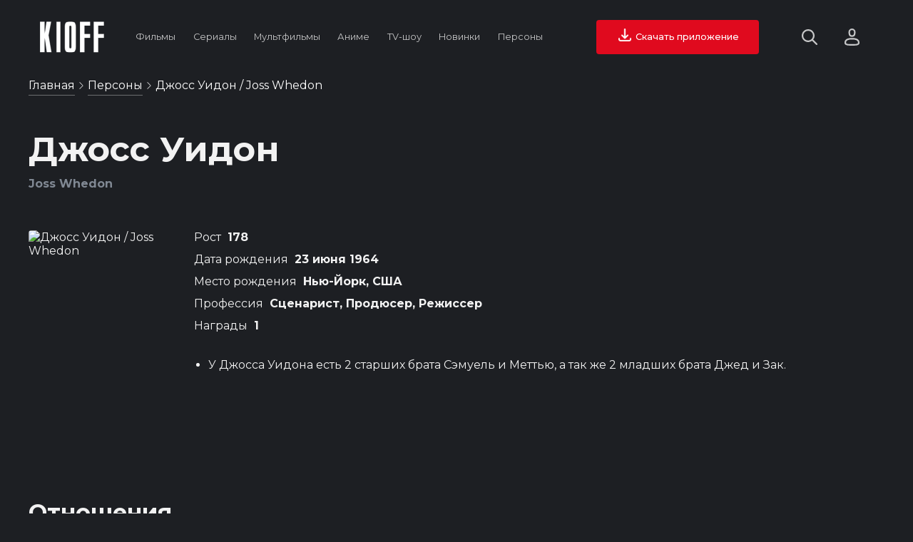

--- FILE ---
content_type: text/html; charset=utf-8
request_url: https://kioff.ru/name/dzhoss-uidon
body_size: 16672
content:
<!doctype html>
<html data-n-head-ssr lang="ru" prefix="og: http://ogp.me/ns# video: http://ogp.me/ns/video# ya: http://webmaster.yandex.ru/vocabularies/" data-n-head="%7B%22lang%22:%7B%22ssr%22:%22ru%22%7D,%22prefix%22:%7B%22ssr%22:%22og:%20http://ogp.me/ns#%20video:%20http://ogp.me/ns/video#%20ya:%20http://webmaster.yandex.ru/vocabularies/%22%7D%7D">
  <head >
    <meta data-n-head="ssr" data-hid="application-name" property="application-name" content="KIOFF"><meta data-n-head="ssr" data-hid="hdvb" name="hdvb" content="a553fc676b0411d3d60c4c01e95d1da8:42a60da707bccadf2fd49f224e588d6f"><meta data-n-head="ssr" charset="utf-8"><meta data-n-head="ssr" name="viewport" content="width=device-width, initial-scale=1"><meta data-n-head="ssr" name="theme-color" content="#14161a"><meta data-n-head="ssr" data-hid="og:type" property="og:type" content="website"><meta data-n-head="ssr" name="msapplication-TileColor" content="#ffffff"><meta data-n-head="ssr" name="msapplication-TileImage" content="/static_files/ms-icon-144x144.png"><meta data-n-head="ssr" data-hid="keywords" name="keywords" content="Джосс Уидон биография фото фильмография"><meta data-n-head="ssr" data-hid="description" name="description" content="Фильмография, биография и фото Джосс Уидон (Joss Whedon) 23 июня 1964 на KIOFF"><meta data-n-head="ssr" data-hid="og:image" property="og:image" content="https://kinopoiskapiunofficial.tech/images/actor_posters/kp/178.jpg"><meta data-n-head="ssr" data-hid="og:url" property="og:url" content="https://kioff.ru/name/undefined-dzhoss-uidon"><meta data-n-head="ssr" data-hid="og:title" property="og:title" content="Джосс Уидон (Joss Whedon) 23 июня 1964 - фильмография, биография и фото на KIOFF"><meta data-n-head="ssr" data-hid="og:description" name="og:description" content="Фильмография, Биография и фото Джосс Уидон (Joss Whedon) 23 июня 1964 на KIOFF"><title>Джосс Уидон (Joss Whedon) 23 июня 1964 - фильмография, биография и фото на KIOFF</title><link data-n-head="ssr" data-hid="opensearch" rel="search" type="application/opensearchdescription+xml" href="https://kioff.ru/opensearch.xml" title="Поиск по KIOFF"><link data-n-head="ssr" data-hid="yandex-tableau-widget" rel="yandex-tableau-widget" href="https://kioff.ru/tableau/tableau.json"><link data-n-head="ssr" data-hid="alternate" rel="alternate" href="https://kioff.ru"><link data-n-head="ssr" rel="icon" type="image/x-icon" href="https://kioff.ru/static_files/favicon.ico"><link data-n-head="ssr" rel="apple-touch-icon" sizes="57x57" href="https://kioff.ru/static_files/apple-icon-57x57.png"><link data-n-head="ssr" rel="apple-touch-icon" sizes="60x60" href="https://kioff.ru/static_files/apple-icon-60x60.png"><link data-n-head="ssr" rel="apple-touch-icon" sizes="72x72" href="https://kioff.ru/static_files/apple-icon-72x72.png"><link data-n-head="ssr" rel="apple-touch-icon" sizes="76x76" href="https://kioff.ru/static_files/apple-icon-76x76.png"><link data-n-head="ssr" rel="apple-touch-icon" sizes="114x114" href="https://kioff.ru/static_files/apple-icon-114x114.png"><link data-n-head="ssr" rel="apple-touch-icon" sizes="120x120" href="https://kioff.ru/static_files/apple-icon-120x120.png"><link data-n-head="ssr" rel="apple-touch-icon" sizes="144x144" href="https://kioff.ru/static_files/apple-icon-144x144.png"><link data-n-head="ssr" rel="apple-touch-icon" sizes="152x152" href="https://kioff.ru/static_files/apple-icon-152x152.png"><link data-n-head="ssr" rel="apple-touch-icon" sizes="180x180" href="https://kioff.ru/static_files/apple-icon-180x180.png"><link data-n-head="ssr" rel="icon" type="image/png" sizes="192x192" href="https://kioff.ru/android-icon-192x192.png"><link data-n-head="ssr" rel="icon" type="image/png" sizes="512x512" href="https://kioff.ru/static_files/apple-icon-512x512.png"><link data-n-head="ssr" rel="icon" type="image/png" sizes="32x32" href="https://kioff.ru/static_files/favicon-32x32.png"><link data-n-head="ssr" rel="icon" type="image/png" sizes="96x96" href="https://kioff.ru/static_files/favicon-96x96.png"><link data-n-head="ssr" rel="icon" type="image/png" sizes="16x16" href="https://kioff.ru/static_files/favicon-16x16.png"><link data-n-head="ssr" href="https://mc.yandex.ru/metrika/watch.js" rel="preload" as="script"><link data-n-head="ssr" data-hid="gf-prefetch" rel="dns-prefetch" href="https://fonts.gstatic.com/"><link data-n-head="ssr" data-hid="gf-preconnect" rel="preconnect" href="https://fonts.gstatic.com/" crossorigin=""><link data-n-head="ssr" data-hid="gf-preload" rel="preload" as="style" href="https://fonts.googleapis.com/css2?family=Montserrat:wght@400;500;700&amp;display=swap"><link data-n-head="ssr" data-hid="canonical" rel="canonical" href="https://kioff.ru/name/undefined-dzhoss-uidon"><script data-n-head="ssr" src="https://mc.yandex.ru/metrika/watch.js" async></script><script data-n-head="ssr" data-hid="gf-script">(function(){var l=document.createElement('link');l.rel="stylesheet";l.href="https://fonts.googleapis.com/css2?family=Montserrat:wght@400;500;700&display=swap";document.querySelector("head").appendChild(l);})();</script><noscript data-n-head="ssr" data-hid="gf-noscript"><link rel="stylesheet" href="https://fonts.googleapis.com/css2?family=Montserrat:wght@400;500;700&display=swap"></noscript><link rel="preload" href="/dist/client/b264f7b.modern.js" as="script"><link rel="preload" href="/dist/client/57fa9b0.modern.js" as="script"><link rel="preload" href="/dist/client/9d6358a.modern.js" as="script"><link rel="preload" href="/dist/client/badc20c.modern.js" as="script"><link rel="preload" href="/dist/client/d2fdaee.modern.js" as="script"><style data-vue-ssr-id="46236b92:0 167e76c5:0 d28f0d96:0 36692e9a:0 3d4b970a:0 562648f3:0 28b4c43a:0">.fadeIn-enter-active,.fadeIn-leave-active{transition:all 1s}.toTop-enter-active,.toTop-leave-active{transition:all .5s}.toTop-enter,.toTop-leave-to{opacity:0;transform:translateY(50vh)}.toBottom-enter-active,.toBottom-leave-active{transition:all .5s}.toBottom-enter,.toBottom-leave-to{opacity:0;transform:translateY(-50vh)}.toLeft-enter-active,.toLeft-leave-active{transition:all .5s}.toLeft-enter,.toLeft-leave-to{opacity:0;transform:translateX(100vw)}.toRight-enter-active,.toRight-leave-active{transition:all .5s}.toRight-enter,.toRight-leave-to{opacity:0;transform:translateX(-100vw)}.fadeIn-enter-active,.fadeIn-leave-active{transition:all .2s}.fadeIn-enter,.fadeIn-leave-to{opacity:0;transform:scale(0)}[v-cloak]{display:none}*,:after,:before{box-sizing:border-box;margin:0;outline:none;padding:0}html{backface-visibility:hidden;box-sizing:border-box;cursor:default;font-size:10px;min-height:100%;min-height:-webkit-fill-available;scroll-behavior:smooth}body{background-color:#1d1f23;color:#f2f2f2;font-size:1.6rem;font-weight:400;overflow-x:hidden}a,body{font-family:"Montserrat",Arial}a{color:#fff;cursor:pointer;-webkit-text-decoration:none;text-decoration:none}button,input,select,textarea{-webkit-appearance:none;font-family:"Montserrat",Arial;font-size:1.6rem}.h1,.h2,.h3,.h4,h1,h2,h3,h4{font-family:"Montserrat",Arial;font-weight:700}.h1,h1{font-size:4.8rem}.h2,h2{font-size:3.2rem}.h3,h3{font-size:2.4rem}img{-webkit-user-select:none;-moz-user-select:none;user-select:none}.content{min-height:100vh;padding:180px 40px 56px}.content h1{margin-bottom:56px}.content p{font-size:1.8rem;line-height:2.8rem}.content.nopad{padding:180px 0 56px}.content.nopad h1{margin-left:40px}.content.nopad .slider-premieres .header .buttons{margin-left:0}.dbtn{background-color:#1d1f23;border:1px solid hsla(0,0%,100%,.35);border-radius:4px;color:#f2f2f2;cursor:pointer;display:inline-block;font-size:1.6rem;padding:12px 14px;transition:border .2s ease}.dbtn:hover{border:1px solid #fff}.dbtn.blue.active,.dbtn.blue:hover{border-color:#03a9f4}.dbtn.green:hover{border-color:#8bc34a}.dbtn.red:hover{border-color:#e00a1e}.loader{animation:rotate360 1s infinite;background-image:url(/static_files/icons/spiner.svg);background-size:32px;display:inline-block;height:32px;width:32px}.loader.start{left:50%;margin:-16px 0 0 -16px;position:absolute;top:50%}.show-more{margin:32px 0;text-align:center}.show-more.prev{margin:0 0 32px}.show-more.prev button i.arrow{background-image:url(/static_files/icons/arrow-right-dark.svg);transform:rotate(-90deg)}.show-more.inline{text-align:left}.show-more button{background-color:#1d1f23;border:1px solid hsla(0,0%,100%,.35);border-radius:4px;color:#f2f2f2;cursor:pointer;display:inline-block;font-size:1.6rem;padding:10px 20px;transition:all .2s ease}.show-more button:hover{border:1px solid #fff}.show-more.inline button{border:none;border-bottom:1px solid hsla(0,0%,100%,.35);margin-top:2px;padding:0 0 2px}.show-more.inline button:hover{border:none;border-bottom:1px solid #fff}.show-more button .loader{left:auto;margin:0 0 0 4px;position:relative;top:auto}.show-more button i{background-size:16px;display:inline-block;height:16px;margin-left:4px;vertical-align:middle;width:16px}.show-more button i.arrow{background-image:url(/static_files/icons/arrow-right-dark.svg);transform:rotate(90deg)}.related{min-height:444px}.related.premieres{min-height:510px}.related.top10{min-height:422px}.search-hints{animation:toWidth .5s;box-shadow:0 0 32px 0 rgba(0,0,0,.2);position:absolute;right:170px;top:28px;width:440px}.search-hints .form{background-color:#000;border-radius:4px 4px 0 0}.search-hints .form input#ssearch{background-color:#fff;border:none;border-radius:4px 4px 0 0;color:#000;display:block;font-size:1.6rem;padding:10px 15px 10px 40px;width:100%}.search-hints .form .icon-ssearch{background-image:url(/static_files/icons/search-for-input.svg);background-size:16px;display:inline-block;height:16px;left:10px;position:absolute;top:10px;width:16px}.search-hints .form .popular-queries{background-color:#000;color:#f2f2f2;padding:20px;position:relative;z-index:1}.search-hints .form .popular-queries strong{color:hsla(0,0%,100%,.55);display:block;margin-bottom:15px}.search-hints .form .popular-queries ul{list-style:none}.search-hints .form .popular-queries ul li{color:#f2f2f2;cursor:pointer;margin:10px 0}.search-hints .datalist{background-color:#000;border:none;color:#f2f2f2;width:100%;z-index:4}.search-hints .datalist .no-match{padding:20px}.search-hints .datalist .no-match a{border-bottom:1px solid hsla(0,0%,100%,.35);color:#fff;display:inline-block;font-size:1.4rem;margin-top:10px;padding-bottom:2px;transition:all .2s ease}.search-hints .datalist .no-match a:hover{border-bottom:1px solid #fff}.search-hints .datalist ul{font-size:1.6rem;list-style:none;max-height:400px;overflow:auto;padding:10px 0}.search-hints .datalist ul li{display:grid;grid-template-columns:80px auto;grid-gap:0 20px;align-items:center;cursor:pointer;padding:7px 15px;transition:all .2s ease}.search-hints .datalist ul li:hover{background-color:rgba(28,31,36,.75)}.search-hints .datalist ul li .poster{height:120px;overflow:hidden;position:relative;width:80px}.search-hints .datalist ul li .poster img{background-color:rgba(28,31,36,.75);min-height:100%;-o-object-fit:cover;object-fit:cover;width:100%}.search-hints .datalist ul li p{overflow:hidden;width:100%}.search-hints .datalist ul li p strong{border:none;display:block;font-size:1.6rem;font-weight:400;margin-bottom:10px;width:100%}.search-hints .datalist ul li p span{color:#5e6672;font-size:1.6rem;text-transform:capitalize}.film-link{text-indent:-9999px}.breadcrumbs{left:40px;max-width:calc(100vw - 60px);overflow:hidden;position:absolute;text-overflow:ellipsis;top:110px;white-space:nowrap;z-index:10}.breadcrumbs .icon-arrow{background-image:url(/static_files/icons/arrow-right-dark.svg);background-size:10px;display:inline-block;height:10px;opacity:.8;width:10px}.breadcrumbs div{display:inline-block}.breadcrumbs span{color:#fff;text-transform:capitalize}.breadcrumbs a{border-bottom:1px solid hsla(0,0%,100%,.35);color:#fff;display:inline-block;font-size:1.6rem;line-height:20px;margin-bottom:10px;padding-bottom:3px;transition:all .2s ease}.breadcrumbs a:hover{border-bottom:1px solid #fff}.filters{margin:56px 0}.filters .sort{text-align:right}.filters input,.filters select{background-color:#1d1f23;border:1px solid hsla(0,0%,100%,.35);border-radius:4px;color:#f2f2f2;cursor:pointer;margin:0 4px 4px 0;padding:15px;transition:border .2s ease}.filters input:hover,.filters select:hover{border:1px solid #fff}.filters .reset{background-color:#607d8b;border:none;border-radius:4px;color:#fff;cursor:pointer;display:inline-block;font-size:1.6rem;padding:14px;transition:background-color .2s ease}.filters .reset:hover{background-color:#97a0ae}.filters .reset.active{background-color:#e00a1e}.filters .reset img{display:inline-block;height:18px;margin-right:4px;width:18px}.filters .reset img,.filters .reset span{vertical-align:middle}.search-hints.relative{box-shadow:none;position:relative;right:0;top:0;width:100%}.search-hints.relative .form{background-color:#1d1f23}.search-hints.relative .form input#ssearch{background-color:#1d1f23;border-bottom:2px solid #f2f2f2;color:#f2f2f2;font-size:4rem;padding-left:50px}.search-hints.relative .form .icon-ssearch{background-image:url(/static_files/icons/search.svg);background-size:40px;display:inline-block;height:40px;left:0;position:relative;top:60px;width:40px}.flyroll{bottom:0;height:auto;position:fixed;right:0;text-align:right;width:320px;z-index:5}.flyroll .close{background-color:rgba(0,0,0,.75);border-radius:50%;color:#fff;display:inline-block;font-size:1.2rem;height:28px;line-height:28px;margin:0 3px 3px 0;text-align:center;width:28px}.flyroll .body{background-color:#fff}@keyframes toWidth{0%{opacity:0;width:0}to{opacity:1;width:440px}}@keyframes toWidthMobile{0%{opacity:0;width:0}to{opacity:1;width:70vw}}@keyframes toLeft{0%{opacity:0;transform:translateX(100vw)}to{opacity:1;transform:translateX(0)}}@keyframes rotate360{0%{transform:rotate(0)}to{transform:rotate(1turn)}}@keyframes filmHeader{0%{background-position:bottom}50%{background-position:50%}to{background-position:top}}@keyframes fadeIn{0%{opacity:0;transform:scale(0)}to{opacity:1;transform:scale(1)}}
.nuxt-progress{background-color:#e00a1e;height:3px;left:0;opacity:1;position:fixed;right:0;top:0;transition:width .1s,opacity .4s;width:0;z-index:999999}.nuxt-progress.nuxt-progress-notransition{transition:none}.nuxt-progress-failed{background-color:red}
.premium{background-color:#1d1d1d;height:100vh}.premium .modal{background-color:#222;border:2px solid hsla(0,0%,100%,.1);border-radius:4px;height:360px;margin:auto;padding:20px;position:relative;text-align:center;top:calc(50% - 180px);width:360px}.premium .modal h1{font-size:2rem;margin:15px 0 30px;text-align:center;text-transform:uppercase}.premium .modal a{font-weight:700}.premium .modal .checkboxes label{display:grid;grid-template-columns:24px auto;margin:20px 0;grid-gap:10px;align-items:start;cursor:pointer;transition:color .2s ease}.premium .modal .checkboxes label:hover{color:#ff142a}.premium .modal .checkboxes label input{background-color:#fff;border:1px solid #d2d2d2;border-radius:4px;height:24px;width:24px}.premium .modal .checkboxes label span{display:inline-block}.premium .modal .socials{margin-top:60px;text-align:center}.premium .modal .socials strong{display:block;font-size:1.6rem;font-weight:700;margin-bottom:20px}.premium .modal .socials .items{display:grid;grid-template-columns:repeat(3,80px);grid-gap:5px;justify-content:center;text-align:center}.premium .modal .socials .items .item{align-items:center;background-color:#2d2d2d;border:1px solid hsla(0,0%,100%,.1);border-radius:4px;cursor:pointer;display:grid;height:50px;justify-items:center;transition:border .2s ease;width:80px}.premium .modal .socials .items .item:hover{border:1px solid #ff142a}.premium .modal .socials .items .item img{height:24px;width:24px}
.mainmenu{display:grid;grid-template-columns:90px auto auto;padding:28px 56px;position:fixed;top:0;width:100%;grid-gap:32px;align-items:center;transition:padding .2s linear;z-index:11}.mainmenu.stick{background-color:#14161a;padding:12px 56px}.mainmenu.stick .search-hints{top:12px}.mainmenu i{text-indent:-9999px}.mainmenu .logo{background-image:url(/static_files/logo.svg);background-size:90px 44px;cursor:pointer;height:44px;width:90px}.mainmenu .items{align-items:center;display:grid;grid-template-columns:repeat(7,auto);justify-items:center}.mainmenu .items .item{padding:0 10px}.mainmenu .items .item:hover>a{color:#fff;opacity:1}.mainmenu .items .item .drop{background-color:#000;border-radius:8px;display:grid;grid-template-columns:repeat(3,auto);grid-template-rows:auto;margin-left:-24px;overflow:hidden;padding:8px;position:absolute;text-align:left;z-index:12}.mainmenu .items .item .drop a{font-size:1.6rem;padding:10px 16px}.mainmenu .items .item .drop a:hover{background-color:#252930;border-radius:4px}.mainmenu .items .item a{color:#f2f2f2;display:inline-block;font-size:1vw;line-height:28px;opacity:.8;padding:5px 0;-webkit-text-decoration:none;text-decoration:none;transition:all .2s ease}.mainmenu .items .item a:hover{color:#fff;opacity:1}.mainmenu .items .item a .icon-arrow{background-image:url(/static_files/icons/arrow-right-dark.svg);background-size:16px;display:inline-block;height:16px;transform:rotate(90deg);width:16px}.mainmenu .right{align-items:center;display:grid;justify-content:end}.mainmenu .right .buttons{display:grid;grid-template-columns:auto 100px;grid-gap:60px;align-items:center}.mainmenu .right .buttons .actions{display:grid;grid-template-columns:24px 40px;grid-gap:36px;align-items:center}.mainmenu .right .buttons .actions .site-profile{cursor:pointer;height:40px;position:relative;width:40px}.mainmenu .right .buttons .actions .site-profile.active img,.mainmenu .right .buttons .actions .site-profile:hover>img{opacity:1;transform:scale(1.1)}.mainmenu .right .buttons .actions .site-profile.active .icon-close{opacity:1}.mainmenu .right .buttons .actions .site-profile .icon-close{background-image:url(/static_files/icons/close-dark.svg);background-size:12px;display:block;height:12px;left:calc(50% - 6px);opacity:0;position:absolute;top:calc(50% - 6px);width:12px}.mainmenu .right .buttons .actions .site-profile img{border-radius:50%;height:100%;opacity:.8;transition:all .2s ease;width:100%}.mainmenu .right .buttons .actions i{cursor:pointer;display:inline-block;transition:opacity .2s ease}.mainmenu .right .buttons .actions i.icon-search{background-image:url(/static_files/icons/search.svg);background-size:22px;height:22px;opacity:.8;width:22px}.mainmenu .right .buttons .actions i.icon-search:hover{opacity:1}.mainmenu .right .buttons .actions i.icon-close{background-image:url(/static_files/icons/cancel-dark.svg);background-size:20px;height:20px;opacity:1;width:20px}.mainmenu .right .buttons .actions i.icon-auth{background-image:url(/static_files/icons/noavatar.svg);background-size:21px 24px;height:24px;opacity:.8;width:21px}.mainmenu .right .buttons .actions i.icon-auth:hover{opacity:1}.mainmenu .right .buttons .actions i.icon-burger{background-image:url(/static_files/icons/burger.svg);background-size:18px 15px;height:15px;opacity:.8;width:18px}.mainmenu .right .buttons .actions i.icon-burger:hover{opacity:1}.mainmenu .right .buttons button{background-color:#e00a1e;border:none;border-radius:4px;color:#fff;cursor:pointer;font-size:1vw;font-weight:500;line-height:40px;margin:0;padding:4px 28px;text-align:center;transition:all .2s ease}.mainmenu .right .buttons button:hover{background-color:#ff142a}
.person .spouses{margin-bottom:56px}.person .spouses h2{margin-bottom:32px}.person .spouses ul{list-style:none}.person .spouses ul li{margin:14px 0}.person .spouses ul li strong{font-weight:500}.person .spouses ul li a{border-bottom:1px solid hsla(0,0%,100%,.35);display:inline-block;font-weight:500;padding-bottom:2px;transition:border-bottom .2s ease}.person .spouses ul li a:hover{border-bottom:1px solid #fff}.person .roles{margin-bottom:56px}.person .roles h2{margin-bottom:32px}.person .roles .items .item{display:grid;grid-template-columns:60px auto;margin:14px 0;grid-gap:14px;align-items:center}.person .roles .items .item strong{font-weight:500}.person .roles .items .item a{border-bottom:1px solid hsla(0,0%,100%,.35);display:inline-block;font-weight:500;padding-bottom:2px;transition:border-bottom .2s ease}.person .roles .items .item a:hover{border-bottom:1px solid #fff}.person .roles .items .item .poster{background-color:#17191c;height:90px;overflow:hidden;width:60px}.person .roles .items .item .poster img{min-height:100%;-o-object-fit:cover;object-fit:cover;width:100%}.person .roles .items .item .meta{color:#808893;font-size:1.4rem;margin-top:10px}.person .about{margin:20px 0 40px}.person .photos{margin:0 0 56px}.person .photos button{background-color:transparent;border:1px solid hsla(0,0%,100%,.35);border-radius:4px;color:#f2f2f2;cursor:pointer;font-size:1.6rem;padding:15px;transition:all .2s ease}.person .photos button:hover{background-color:#ff142a;border:1px solid #ff142a}.person h1{margin-bottom:10px!important}.person .name-en{color:#808893;font-size:1.6rem}.person .wrappper{display:grid;grid-template-columns:200px auto;grid-gap:32px;margin:56px 0}.person .wrappper .poster{border-radius:4px;height:320px;overflow:hidden;width:200px}.person .wrappper .poster img{min-height:100%;-o-object-fit:cover;object-fit:cover;width:100%}.person .wrappper .row{margin-bottom:12px}.person .wrappper .row span{margin-right:5px}.person .wrappper ul{margin-left:20px;margin-top:32px}.person .wrappper ul li{line-height:2.8rem;margin-bottom:10px}.person .films h2{margin-bottom:32px}
.videos{display:grid;grid-template-columns:repeat(8,1fr);grid-gap:32px 14px}.videos .ctx-menu{animation:fadeIn .2s ease;background-color:#000;border-radius:4px;box-shadow:0 0 32px 0 rgba(0,0,0,.5);padding:20px;position:fixed;top:0;width:580px;z-index:11}.videos .ctx-menu .film-info{font-size:1.6rem;line-height:2.8rem}.videos .ctx-menu .film-info .header{display:grid;grid-template-columns:70px auto;grid-gap:10px}.videos .ctx-menu .film-info .header .poster{border-radius:4px;height:115px;overflow:hidden;width:70px}.videos .ctx-menu .film-info .header .poster img{min-height:100%;-o-object-fit:cover;object-fit:cover;width:100%}.videos .ctx-menu .film-info .header h4{margin-bottom:5px}.videos .ctx-menu .film-info .header h4 a{border-bottom:1px solid hsla(0,0%,100%,.35);display:inline-block;padding-bottom:2px;transition:all .2s ease}.videos .ctx-menu .film-info .header h4 a:hover{border-bottom:1px solid #fff}.videos .ctx-menu .film-info .header .meta a{color:#808893;display:inline-block;font-size:1.4rem;margin-right:2px;position:relative;text-transform:capitalize;transition:color .2s ease}.videos .ctx-menu .film-info .header .meta a:hover{color:#fff}.videos .ctx-menu .film-info .header .meta a:not(:last-child):after{content:",";position:relative;right:3px}.videos .ctx-menu .film-info .desc{margin-top:20px;max-height:calc(67vh - 80px);overflow-y:auto;-webkit-overflow-scrolling:touch}.videos .ctx-menu .film-info .desc::-webkit-scrollbar-track{background:#000;width:7px}.videos .ctx-menu .film-info .desc::-webkit-scrollbar{width:7px}.videos .ctx-menu .film-info .desc::-webkit-scrollbar-thumb{background:#000;border-radius:5px}.videos .ctx-menu .film-info .desc:hover::-webkit-scrollbar-thumb{background:#444}.videos .ctx-menu .film-info .desc:hover::-webkit-scrollbar-thumb:hover{background:#808893}.videos .ctx-menu ul{display:grid;grid-template-columns:repeat(2,1fr);margin-top:10px;grid-gap:10px;list-style:none}.videos .ctx-menu ul li{border:1px solid hsla(0,0%,100%,.35);color:#f2f2f2;cursor:pointer;display:inline-block;padding:10px;text-align:left;transition:all .2s ease}.videos .ctx-menu ul li:hover{border:1px solid #fff}.videos .ctx-menu ul li.film-share{display:grid;grid-template-columns:28px auto;grid-gap:20px;align-items:center;font-size:1.4rem;font-weight:500}.videos .ctx-menu ul li.film-share input{left:-9999px;position:absolute}.videos .ctx-menu ul li.film-share img{background-size:28px;height:28px;opacity:.55;transform:rotateY(180deg);width:28px}.videos .ctx-menu ul.film-watch{display:grid;grid-template-columns:28px auto;grid-gap:20px;align-items:center;font-size:1.4rem;font-weight:500}.videos .ctx-menu ul.film-watch img{background-size:28px;height:28px;opacity:.55;width:28px}.videos .ctx-menu ul .favorite{grid-template-columns:28px auto;margin:0;padding:0;grid-gap:20px;background-color:transparent;border:none;cursor:pointer}.videos .ctx-menu ul .favorite span{color:#f2f2f2;display:block;font-size:1.4rem;font-weight:500;text-align:left;text-transform:none}.videos .ctx-menu ul .favorite i{background-size:28px;height:28px;opacity:.55;width:28px}.videos .item{position:relative}.videos .item:hover>.poster{border:1px solid #e00a1e;box-shadow:0 20px 40px 0 rgba(224,10,30,.3);transform:scale(1.04)}.videos .item:hover>strong{border-bottom:1px solid #fff}.videos .item:hover>.poster .hover{opacity:1}.videos .item:hover>.poster .hover .play{transform:scale(1.4)}.videos .item .flyposter{animation:flyPoster 2s ease-out;left:0;position:absolute;top:0;width:100%;z-index:1}.videos .item .poster{background-color:#17191c;border-radius:4px;height:17vw;overflow:hidden;position:relative;transition:all .2s ease;width:100%}.videos .item .poster .favorite{height:auto;position:absolute;width:auto;grid-gap:0;background:none;border:none;padding:8px;z-index:2}.videos .item .poster .hover{background:linear-gradient(180deg,rgba(40,44,51,0),rgba(40,44,51,.3)),radial-gradient(circle at 50% 50%,rgba(40,44,51,.2),rgba(40,44,51,.5));border:none;box-shadow:none;height:100%;left:0;opacity:0;position:absolute;top:0;transition:all .3s ease-in-out;width:100%;z-index:1}.videos .item .poster .hover img.play{display:inline-block;height:80px;left:calc(50% - 40px);position:absolute;top:calc(50% - 40px);transition:all .2s ease;width:80px}.videos .item .poster img.kp{min-height:100%;-o-object-fit:cover;object-fit:cover;width:100%}.videos .item strong{border-bottom:1px solid hsla(0,0%,100%,.35);color:#f2f2f2;display:inline-block;font-size:1.6rem;font-weight:400;margin-top:8px;overflow:hidden;padding-bottom:2px;text-overflow:ellipsis;transition:all .2s ease;white-space:nowrap;width:calc(12.5vw - 25px)}.videos .item strong:hover{border-bottom:1px solid #fff}.videos .item span{color:#808893;display:block;font-size:1.2rem;margin-top:4px;text-transform:capitalize}.videos .item a.film-link{bottom:0;height:calc(100% - 32px);left:0;position:absolute;width:100%;z-index:1}@keyframes flyPoster{0%{opacity:1}to{left:100vw;opacity:.1;top:-100vh;transform:scale(0)}}
.favorite{align-items:center;background-color:hsla(0,0%,100%,.3);display:grid;grid-template-columns:24px auto;padding:14px;width:100%}.favorite:hover{background-color:hsla(0,0%,100%,.5)}.favorite.active i.icon-favorite{background-image:url(/static_files/icons/favorite-active.svg)}.favorite .icon-favorite{background-image:url(/static_files/icons/favorite.svg);background-size:24px;height:24px;width:24px}.favorite.btn{grid-template-columns:auto;grid-gap:0}.favorite.btn span{display:block}.favorite span{display:none}</style>
  </head>
  <body >
    <div data-server-rendered="true" id="__nuxt"><!----><div id="__layout"><div><!----> <div class="mainmenu"><div class="logo nuxt-link-active"></div> <div class="items"><div class="item"><a href="/film?type=films">
        Фильмы
      </a> <div class="drop" style="display:none;"><a href="/film?type=films&amp;genre=%D0%B1%D0%BE%D0%B5%D0%B2%D0%B8%D0%BA">Боевики</a> <a href="/film?type=films&amp;genre=%D0%BA%D0%BE%D0%BC%D0%B5%D0%B4%D0%B8%D1%8F">Комедии</a> <a href="/film?type=films&amp;genre=%D0%B4%D0%B5%D1%82%D0%B5%D0%BA%D1%82%D0%B8%D0%B2">Детективы</a> <a href="/film?type=films&amp;genre=%D0%B4%D0%BE%D0%BA%D1%83%D0%BC%D0%B5%D0%BD%D1%82%D0%B0%D0%BB%D1%8C%D0%BD%D1%8B%D0%B9">Документальные</a> <a href="/film?type=films&amp;genre=%D0%B4%D1%80%D0%B0%D0%BC%D0%B0">Драма</a> <a href="/film?type=films&amp;genre=%D1%81%D0%B5%D0%BC%D0%B5%D0%B9%D0%BD%D1%8B%D0%B9">Семейные</a> <a href="/film?type=films&amp;genre=%D0%B8%D1%81%D1%82%D0%BE%D1%80%D0%B8%D1%8F">Исторические</a> <a href="/film?type=films&amp;genre=%D0%BC%D0%B5%D0%BB%D0%BE%D0%B4%D1%80%D0%B0%D0%BC%D0%B0">Мелодрама</a> <a href="/film?type=films&amp;genre=%D1%81%D0%BF%D0%BE%D1%80%D1%82">Спорт</a> <a href="/film?type=films&amp;genre=%D1%82%D1%80%D0%B8%D0%BB%D0%BB%D0%B5%D1%80">Триллер</a> <a href="/film?type=films&amp;genre=%D0%B2%D0%BE%D0%B5%D0%BD%D0%BD%D1%8B%D0%B9">Военные</a> <a href="/film?type=films&amp;genre=%D1%84%D0%B0%D0%BD%D1%82%D0%B0%D1%81%D1%82%D0%B8%D0%BA%D0%B0">Фантастика</a> <div><a href="/random?type=films">Случайный фильм</a></div></div></div> <div class="item"><a href="/film?type=serials">
        Сериалы
      </a> <div class="drop" style="display:none;"><a href="/film?type=serials&amp;genre=%D0%B1%D0%BE%D0%B5%D0%B2%D0%B8%D0%BA">Боевики</a> <a href="/film?type=serials&amp;genre=%D0%BA%D0%BE%D0%BC%D0%B5%D0%B4%D0%B8%D1%8F">Комедии</a> <a href="/film?type=serials&amp;genre=%D0%B4%D0%B5%D1%82%D0%B5%D0%BA%D1%82%D0%B8%D0%B2">Детективы</a> <a href="/film?type=serials&amp;genre=%D0%B4%D1%80%D0%B0%D0%BC%D0%B0">Драма</a> <a href="/film?type=serials&amp;genre=%D0%BA%D1%80%D0%B8%D0%BC%D0%B8%D0%BD%D0%B0%D0%BB">Криминал</a> <a href="/film?type=serials&amp;genre=%D1%81%D0%B5%D0%BC%D0%B5%D0%B9%D0%BD%D1%8B%D0%B9">Семейные</a> <a href="/film?type=serials&amp;genre=%D0%B8%D1%81%D1%82%D0%BE%D1%80%D0%B8%D1%8F">Исторические</a> <a href="/film?type=serials&amp;genre=%D0%BC%D0%B5%D0%BB%D0%BE%D0%B4%D1%80%D0%B0%D0%BC%D0%B0">Мелодрама</a> <a href="/film?type=serials&amp;genre=%D1%81%D0%BF%D0%BE%D1%80%D1%82">Спорт</a> <a href="/film?type=serials&amp;genre=%D1%82%D1%80%D0%B8%D0%BB%D0%BB%D0%B5%D1%80">Триллер</a> <a href="/film?type=serials&amp;genre=%D0%B2%D0%BE%D0%B5%D0%BD%D0%BD%D1%8B%D0%B9">Военные</a> <a href="/film?type=serials&amp;genre=%D1%84%D0%B0%D0%BD%D1%82%D0%B0%D1%81%D1%82%D0%B8%D0%BA%D0%B0">Фантастика</a> <div><a href="/random?type=serials">Случайный сериал</a></div></div></div> <div class="item"><a href="/film?genre=%D0%BC%D1%83%D0%BB%D1%8C%D1%82%D1%84%D0%B8%D0%BB%D1%8C%D0%BC">
        Мультфильмы
      </a></div> <div class="item"><a href="/film?type=anime">
        Аниме
      </a> <div class="drop" style="display:none;"><a href="/film?type=anime-serials">Многосерийные</a> <a href="/film?type=anime-serials&amp;genre=%D1%81%D0%BF%D0%BE%D1%80%D1%82">Спорт</a> <a href="/film?type=anime-serials&amp;genre=%D0%BC%D0%B5%D0%BB%D0%BE%D0%B4%D1%80%D0%B0%D0%BC%D0%B0">Романтика</a> <div><a href="/random?type=anime-serials">Случайное аниме</a></div></div></div> <div class="item"><a href="/film?type=tv-show">
        TV-шоу
      </a></div> <div class="item"><a href="/film?year=2026&amp;sort=date">
        Новинки
      </a></div> <div class="item"><a href="/persons">
        Персоны
      </a></div></div> <div class="right"><div class="buttons"><button><img src="/static_files/icons/download.png" alt="" style="display:inline-block;position:relative;top:5px;width:24px;height:24px;">
        Скачать приложение
      </button> <div class="actions"><i class="icon-search"></i> <i class="icon-auth"></i></div></div> <!----> <!----></div></div> <div class="content person"><div itemscope="itemscope" itemtype="http://schema.org/BreadcrumbList" class="breadcrumbs"><div itemprop="itemListElement" itemscope="itemscope" itemtype="http://schema.org/ListItem"><a href="/" itemprop="item" class="nuxt-link-active"><span itemprop="name">Главная</span></a> <meta itemprop="position" content="1"></div> <div itemprop="itemListElement" itemscope="itemscope" itemtype="http://schema.org/ListItem"><i class="icon-arrow"></i> <a href="/persons" itemprop="item"><span itemprop="name">Персоны</span></a> <meta itemprop="position" content="2"></div> <div itemprop="itemListElement" itemscope="itemscope" itemtype="http://schema.org/ListItem"><i class="icon-arrow"></i> <span itemprop="name">
        Джосс Уидон
         / 
        Joss Whedon
      </span> <meta itemprop="position" content="3"></div></div> <h1>Джосс Уидон</h1> <h2 class="name-en">Joss Whedon</h2> <div class="wrappper"><div class="poster"><img src="https://kinopoiskapiunofficial.tech/images/actor_posters/kp/178.jpg" alt="Джосс Уидон / Joss Whedon"></div> <div class="info"><div class="row"><span>Рост</span> <strong>178</strong></div> <div class="row"><span>Дата рождения</span> <strong>23 июня 1964</strong></div> <!----> <div class="row"><span>Место рождения</span> <strong>Нью-Йорк, США</strong></div> <div class="row"><span>Профессия</span> <strong>Сценарист, Продюсер, Режиссер</strong></div> <div class="row"><span>Награды</span> <strong>1</strong></div> <ul><li>У Джосса Уидона есть 2 старших брата Сэмуель и Меттью, а так же 2 младших брата Джед и Зак.</li></ul></div></div> <div class="spouses"><h2>Отношения</h2> <ul><li><a href="/name/2654154">
          Кай Коул.
        </a> <span>
          супруга
          <span>(развод)</span></span> <span>Дети 2</span></li></ul></div> <!----> <div class="photos"><button>Посмотреть фотографии</button></div> <div class="roles"><h2>Роли и озвучка в кино</h2> <div class="items"><div class="item"><div class="poster"><img data-src="https://kinopoiskapiunofficial.tech/images/posters/kp/597.jpg" alt="Атлантида: Затерянный мир" class="lazyload"></div> <div class="info"><a href="/film/597-atlantida-zaterjannyj-mir">Атлантида: Затерянный мир / Atlantis: The Lost Empire</a> <div class="meta"><span>
              Сценарист
            </span> <span>
              рассказ
            </span></div></div></div><div class="item"><div class="poster"><img data-src="https://kinopoiskapiunofficial.tech/images/posters/kp/862.jpg" alt="Титан: После гибели Земли" class="lazyload"></div> <div class="info"><a href="/film/862-titan-posle-gibeli-zemli">Титан: После гибели Земли / Titan A.E.</a> <div class="meta"><span>
              Сценарист
            </span> <!----></div></div></div><div class="item"><div class="poster"><img data-src="https://kinopoiskapiunofficial.tech/images/posters/kp/482.jpg" alt="История игрушек" class="lazyload"></div> <div class="info"><a href="/film/482-istorija-igrushek">История игрушек / Toy Story</a> <div class="meta"><span>
              Сценарист
            </span> <!----></div></div></div><div class="item"><div class="poster"><img data-src="https://kinopoiskapiunofficial.tech/images/posters/kp/6235.jpg" alt="Баффи — истребительница вампиров" class="lazyload"></div> <div class="info"><a href="/film/6235-baffi-istrebitelnica-vampirov">Баффи — истребительница вампиров / Buffy the Vampire Slayer</a> <div class="meta"><span>
              Сценарист
            </span> <!----></div></div></div><div class="item"><div class="poster"><img data-src="https://kinopoiskapiunofficial.tech/images/posters/kp/61455.jpg" alt="Миссия «Серенити»" class="lazyload"></div> <div class="info"><a href="/film/61455-missija-sereniti">Миссия «Серенити» / Serenity</a> <div class="meta"><span>
              
            </span> <!----></div></div></div></div> <div class="show-more inline"><button>
        Показать еще
        <i class="arrow"></i></button></div></div> <div class="films"><h2>Фильмография</h2> <div class="videos"><div data-video-id="1245486" class="item"><div class="poster"><button data-fav-id="1245486" title="Добавить в избранное" class="favorite btn"><i class="icon-favorite"></i> <!----></button> <div class="hover"><img src="/static_files/icons/play-button.svg" alt="Play video" class="play"></div> <img data-src="https://st.kp.yandex.net/images/film_iphone/iphone360_1245486.jpg" alt="Невероятные / The Nevers" src="/static_files/no-poster.png" class="kp lazy"></div> <strong>Невероятные</strong> <span>
      боевик
    </span> <a href="/film/1245486-neverojatnye" title="Невероятные / The Nevers" class="film-link">
      Невероятные / The Nevers
    </a></div><div data-video-id="1411109" class="item"><div class="poster"><button data-fav-id="1411109" title="Добавить в избранное" class="favorite btn"><i class="icon-favorite"></i> <!----></button> <div class="hover"><img src="/static_files/icons/play-button.svg" alt="Play video" class="play"></div> <img data-src="https://st.kp.yandex.net/images/film_iphone/iphone360_1411109.jpg" alt="Место среди мертвых / A Place Among the Dead" src="/static_files/no-poster.png" class="kp lazy"></div> <strong>Место среди мертвых</strong> <span>
      драма
    </span> <a href="/film/1411109-mesto-sredi-mertvyh" title="Место среди мертвых / A Place Among the Dead" class="film-link">
      Место среди мертвых / A Place Among the Dead
    </a></div><div data-video-id="424994" class="item"><div class="poster"><button data-fav-id="424994" title="Добавить в избранное" class="favorite btn"><i class="icon-favorite"></i> <!----></button> <div class="hover"><img src="/static_files/icons/play-button.svg" alt="Play video" class="play"></div> <img data-src="https://st.kp.yandex.net/images/film_iphone/iphone360_424994.jpg" alt="Лига справедливости / Justice League" src="/static_files/no-poster.png" class="kp lazy"></div> <strong>Лига справедливости</strong> <span>
      боевик
    </span> <a href="/film/424994-liga-spravedlivosti" title="Лига справедливости / Justice League" class="film-link">
      Лига справедливости / Justice League
    </a></div><div data-video-id="1008480" class="item"><div class="poster"><button data-fav-id="1008480" title="Добавить в избранное" class="favorite btn"><i class="icon-favorite"></i> <!----></button> <div class="hover"><img src="/static_files/icons/play-button.svg" alt="Play video" class="play"></div> <img data-src="https://st.kp.yandex.net/images/film_iphone/iphone360_1008480.jpg" alt="Агенты «Щ.И.Т.»: Йо-йо / Agents of S.H.I.E.L.D.: Slingshot" src="/static_files/no-poster.png" class="kp lazy"></div> <strong>Агенты «Щ.И.Т.»: Йо-йо</strong> <span>
      боевик
    </span> <a href="/film/1008480-agenty-shch-i-t-jo-jo" title="Агенты «Щ.И.Т.»: Йо-йо / Agents of S.H.I.E.L.D.: Slingshot" class="film-link">
      Агенты «Щ.И.Т.»: Йо-йо / Agents of S.H.I.E.L.D.: Slingshot
    </a></div><div data-video-id="978296" class="item"><div class="poster"><button data-fav-id="978296" title="Добавить в избранное" class="favorite btn"><i class="icon-favorite"></i> <!----></button> <div class="hover"><img src="/static_files/icons/play-button.svg" alt="Play video" class="play"></div> <img data-src="https://st.kp.yandex.net/images/film_iphone/iphone360_978296.jpg" alt="Сделка / The Deal" src="/static_files/no-poster.png" class="kp lazy"></div> <strong>Сделка</strong> <span>
      детектив
    </span> <a href="/film/978296-sdelka" title="Сделка / The Deal" class="film-link">
      Сделка / The Deal
    </a></div><div data-video-id="679830" class="item"><div class="poster"><button data-fav-id="679830" title="Добавить в избранное" class="favorite btn"><i class="icon-favorite"></i> <!----></button> <div class="hover"><img src="/static_files/icons/play-button.svg" alt="Play video" class="play"></div> <img data-src="https://st.kp.yandex.net/images/film_iphone/iphone360_679830.jpg" alt="Мстители: Эра Альтрона / Avengers: Age of Ultron" src="/static_files/no-poster.png" class="kp lazy"></div> <strong>Мстители: Эра Альтрона</strong> <span>
      боевик
    </span> <a href="/film/679830-mstiteli-era-altrona" title="Мстители: Эра Альтрона / Avengers: Age of Ultron" class="film-link">
      Мстители: Эра Альтрона / Avengers: Age of Ultron
    </a></div><div data-video-id="751623" class="item"><div class="poster"><button data-fav-id="751623" title="Добавить в избранное" class="favorite btn"><i class="icon-favorite"></i> <!----></button> <div class="hover"><img src="/static_files/icons/play-button.svg" alt="Play video" class="play"></div> <img data-src="https://st.kp.yandex.net/images/film_iphone/iphone360_751623.jpg" alt="Инструкция по разводу для женщин / Girlfriends' Guide to Divorce" src="/static_files/no-poster.png" class="kp lazy"></div> <strong>Инструкция по разводу для женщин</strong> <span>
      драма
    </span> <a href="/film/751623-instrukcija-po-razvodu-dlja-zhenshchin" title="Инструкция по разводу для женщин / Girlfriends' Guide to Divorce" class="film-link">
      Инструкция по разводу для женщин / Girlfriends' Guide to Divorce
    </a></div><div data-video-id="919285" class="item"><div class="poster"><button data-fav-id="919285" title="Добавить в избранное" class="favorite btn"><i class="icon-favorite"></i> <!----></button> <div class="hover"><img src="/static_files/icons/play-button.svg" alt="Play video" class="play"></div> <img data-src="https://st.kp.yandex.net/images/film_iphone/iphone360_919285.jpg" alt="Конмэн / Con Man" src="/static_files/no-poster.png" class="kp lazy"></div> <strong>Конмэн</strong> <span>
      комедия
    </span> <a href="/film/919285-konmen" title="Конмэн / Con Man" class="film-link">
      Конмэн / Con Man
    </a></div><div data-video-id="646295" class="item"><div class="poster"><button data-fav-id="646295" title="Добавить в избранное" class="favorite btn"><i class="icon-favorite"></i> <!----></button> <div class="hover"><img src="/static_files/icons/play-button.svg" alt="Play video" class="play"></div> <img data-src="https://st.kp.yandex.net/images/film_iphone/iphone360_646295.jpg" alt="В твоих глазах  / In Your Eyes" src="/static_files/no-poster.png" class="kp lazy"></div> <strong>В твоих глазах </strong> <span>
      мелодрама
    </span> <a href="/film/646295-v-tvoih-glazah" title="В твоих глазах  / In Your Eyes" class="film-link">
      В твоих глазах  / In Your Eyes
    </a></div><div data-video-id="838501" class="item"><div class="poster"><button data-fav-id="838501" title="Добавить в избранное" class="favorite btn"><i class="icon-favorite"></i> <!----></button> <div class="hover"><img src="/static_files/icons/play-button.svg" alt="Play video" class="play"></div> <img data-src="https://st.kp.yandex.net/images/film_iphone/iphone360_838501.jpg" alt="Marvel Studios: Создание вселенной / Marvel Studios: Assembling a Universe" src="/static_files/no-poster.png" class="kp lazy"></div> <strong>Marvel Studios: Создание вселенной</strong> <span>
      документальный
    </span> <a href="/film/838501-marvel-studios-sozdanie-vselennoj" title="Marvel Studios: Создание вселенной / Marvel Studios: Assembling a Universe" class="film-link">
      Marvel Studios: Создание вселенной / Marvel Studios: Assembling a Universe
    </a></div><div data-video-id="701756" class="item"><div class="poster"><button data-fav-id="701756" title="Добавить в избранное" class="favorite btn"><i class="icon-favorite"></i> <!----></button> <div class="hover"><img src="/static_files/icons/play-button.svg" alt="Play video" class="play"></div> <img data-src="https://st.kp.yandex.net/images/film_iphone/iphone360_701756.jpg" alt="Агенты «Щ.И.Т.» / Agents of S.H.I.E.L.D." src="/static_files/no-poster.png" class="kp lazy"></div> <strong>Агенты «Щ.И.Т.»</strong> <span>
      боевик
    </span> <a href="/film/701756-agenty-shch-i-t" title="Агенты «Щ.И.Т.» / Agents of S.H.I.E.L.D." class="film-link">
      Агенты «Щ.И.Т.» / Agents of S.H.I.E.L.D.
    </a></div><div data-video-id="843203" class="item"><div class="poster"><button data-fav-id="843203" title="Добавить в избранное" class="favorite btn"><i class="icon-favorite"></i> <!----></button> <div class="hover"><img src="/static_files/icons/play-button.svg" alt="Play video" class="play"></div> <img data-src="https://st.kp.yandex.net/images/film_iphone/iphone360_843203.jpg" alt="Те самые дни / Another Period" src="/static_files/no-poster.png" class="kp lazy"></div> <strong>Те самые дни</strong> <span>
      комедия
    </span> <a href="/film/843203-te-samye-dni" title="Те самые дни / Another Period" class="film-link">
      Те самые дни / Another Period
    </a></div><div data-video-id="843203" class="item"><div class="poster"><button data-fav-id="843203" title="Добавить в избранное" class="favorite btn"><i class="icon-favorite"></i> <!----></button> <div class="hover"><img src="/static_files/icons/play-button.svg" alt="Play video" class="play"></div> <img data-src="https://st.kp.yandex.net/images/film_iphone/iphone360_843203.jpg" alt="Те самые дни / Another Period" src="/static_files/no-poster.png" class="kp lazy"></div> <strong>Те самые дни</strong> <span>
      история
    </span> <a href="/film/843203-te-samye-dni" title="Те самые дни / Another Period" class="film-link">
      Те самые дни / Another Period
    </a></div><div data-video-id="263531" class="item"><div class="poster"><button data-fav-id="263531" title="Добавить в избранное" class="favorite btn"><i class="icon-favorite"></i> <!----></button> <div class="hover"><img src="/static_files/icons/play-button.svg" alt="Play video" class="play"></div> <img data-src="https://st.kp.yandex.net/images/film_iphone/iphone360_263531.jpg" alt="Мстители / The Avengers" src="/static_files/no-poster.png" class="kp lazy"></div> <strong>Мстители</strong> <span>
      боевик
    </span> <a href="/film/263531-mstiteli" title="Мстители / The Avengers" class="film-link">
      Мстители / The Avengers
    </a></div><div data-video-id="419209" class="item"><div class="poster"><button data-fav-id="419209" title="Добавить в избранное" class="favorite btn"><i class="icon-favorite"></i> <!----></button> <div class="hover"><img src="/static_files/icons/play-button.svg" alt="Play video" class="play"></div> <img data-src="https://st.kp.yandex.net/images/film_iphone/iphone360_419209.jpg" alt="Хижина в лесу / The Cabin in the Woods" src="/static_files/no-poster.png" class="kp lazy"></div> <strong>Хижина в лесу</strong> <span>
      комедия
    </span> <a href="/film/419209-hizhina-v-lesu" title="Хижина в лесу / The Cabin in the Woods" class="film-link">
      Хижина в лесу / The Cabin in the Woods
    </a></div><div data-video-id="582790" class="item"><div class="poster"><button data-fav-id="582790" title="Добавить в избранное" class="favorite btn"><i class="icon-favorite"></i> <!----></button> <div class="hover"><img src="/static_files/icons/play-button.svg" alt="Play video" class="play"></div> <img data-src="https://st.kp.yandex.net/images/film_iphone/iphone360_582790.jpg" alt="Баффи – истребительница вампиров: Сезон 8 – Анимированный комикс / Buffy the Vampire Slayer: Season 8 Motion Comic" src="/static_files/no-poster.png" class="kp lazy"></div> <strong>Баффи – истребительница вампиров: Сезон 8 – Анимированный комикс</strong> <span>
      боевик
    </span> <a href="/film/582790-baffi-istrebitelnica-vampirov-sezon-8-animirovannyj-komiks" title="Баффи – истребительница вампиров: Сезон 8 – Анимированный комикс / Buffy the Vampire Slayer: Season 8 Motion Comic" class="film-link">
      Баффи – истребительница вампиров: Сезон 8 – Анимированный комикс / Buffy the Vampire Slayer: Season 8 Motion Comic
    </a></div><div data-video-id="412341" class="item"><div class="poster"><button data-fav-id="412341" title="Добавить в избранное" class="favorite btn"><i class="icon-favorite"></i> <!----></button> <div class="hover"><img src="/static_files/icons/play-button.svg" alt="Play video" class="play"></div> <img data-src="https://st.kp.yandex.net/images/film_iphone/iphone360_412341.jpg" alt="Кукольный дом / Dollhouse" src="/static_files/no-poster.png" class="kp lazy"></div> <strong>Кукольный дом</strong> <span>
      драма
    </span> <a href="/film/412341-kukolnyj-dom" title="Кукольный дом / Dollhouse" class="film-link">
      Кукольный дом / Dollhouse
    </a></div><div data-video-id="432714" class="item"><div class="poster"><button data-fav-id="432714" title="Добавить в избранное" class="favorite btn"><i class="icon-favorite"></i> <!----></button> <div class="hover"><img src="/static_files/icons/play-button.svg" alt="Play video" class="play"></div> <img data-src="https://st.kp.yandex.net/images/film_iphone/iphone360_432714.jpg" alt="Хор / Glee" src="/static_files/no-poster.png" class="kp lazy"></div> <strong>Хор</strong> <span>
      драма
    </span> <a href="/film/432714-hor" title="Хор / Glee" class="film-link">
      Хор / Glee
    </a></div><div data-video-id="623783" class="item"><div class="poster"><button data-fav-id="623783" title="Добавить в избранное" class="favorite btn"><i class="icon-favorite"></i> <!----></button> <div class="hover"><img src="/static_files/icons/play-button.svg" alt="Play video" class="play"></div> <img data-src="https://st.kp.yandex.net/images/film_iphone/iphone360_623783.jpg" alt="Рыцари Марвел: Удивительные Люди Икс (Одаренные) / Astonishing X-Men" src="/static_files/no-poster.png" class="kp lazy"></div> <strong>Рыцари Марвел: Удивительные Люди Икс (Одаренные)</strong> <span>
      боевик
    </span> <a href="/film/623783-rycari-marvel-udivitelnye-ljudi-iks" title="Рыцари Марвел: Удивительные Люди Икс (Одаренные) / Astonishing X-Men" class="film-link">
      Рыцари Марвел: Удивительные Люди Икс (Одаренные) / Astonishing X-Men
    </a></div><div data-video-id="419532" class="item"><div class="poster"><button data-fav-id="419532" title="Добавить в избранное" class="favorite btn"><i class="icon-favorite"></i> <!----></button> <div class="hover"><img src="/static_files/icons/play-button.svg" alt="Play video" class="play"></div> <img data-src="https://st.kp.yandex.net/images/film_iphone/iphone360_419532.jpg" alt="Музыкальный блог Доктора Ужасного / Dr. Horrible's Sing-Along Blog" src="/static_files/no-poster.png" class="kp lazy"></div> <strong>Музыкальный блог Доктора Ужасного</strong> <span>
      короткометражка
    </span> <a href="/film/419532-muzykalnyj-blog-doktora-uzhasnogo" title="Музыкальный блог Доктора Ужасного / Dr. Horrible's Sing-Along Blog" class="film-link">
      Музыкальный блог Доктора Ужасного / Dr. Horrible's Sing-Along Blog
    </a></div><div data-video-id="258354" class="item"><div class="poster"><button data-fav-id="258354" title="Добавить в избранное" class="favorite btn"><i class="icon-favorite"></i> <!----></button> <div class="hover"><img src="/static_files/icons/play-button.svg" alt="Play video" class="play"></div> <img data-src="https://st.kp.yandex.net/images/film_iphone/iphone360_258354.jpg" alt="Робоцып / Robot Chicken" src="/static_files/no-poster.png" class="kp lazy"></div> <strong>Робоцып</strong> <span>
      комедия
    </span> <a href="/film/258354-robocyp" title="Робоцып / Robot Chicken" class="film-link">
      Робоцып / Robot Chicken
    </a></div><div data-video-id="253245" class="item"><div class="poster"><button data-fav-id="253245" title="Добавить в избранное" class="favorite btn"><i class="icon-favorite"></i> <!----></button> <div class="hover"><img src="/static_files/icons/play-button.svg" alt="Play video" class="play"></div> <img data-src="https://st.kp.yandex.net/images/film_iphone/iphone360_253245.jpg" alt="Офис / The Office" src="/static_files/no-poster.png" class="kp lazy"></div> <strong>Офис</strong> <span>
      комедия
    </span> <a href="/film/253245-ofis" title="Офис / The Office" class="film-link">
      Офис / The Office
    </a></div><div data-video-id="61455" class="item"><div class="poster"><button data-fav-id="61455" title="Добавить в избранное" class="favorite btn"><i class="icon-favorite"></i> <!----></button> <div class="hover"><img src="/static_files/icons/play-button.svg" alt="Play video" class="play"></div> <img data-src="https://st.kp.yandex.net/images/film_iphone/iphone360_61455.jpg" alt="Миссия «Серенити» / Serenity" src="/static_files/no-poster.png" class="kp lazy"></div> <strong>Миссия «Серенити»</strong> <span>
      боевик
    </span> <a href="/film/61455-missija-sereniti" title="Миссия «Серенити» / Serenity" class="film-link">
      Миссия «Серенити» / Serenity
    </a></div><div data-video-id="255670" class="item"><div class="poster"><button data-fav-id="255670" title="Добавить в избранное" class="favorite btn"><i class="icon-favorite"></i> <!----></button> <div class="hover"><img src="/static_files/icons/play-button.svg" alt="Play video" class="play"></div> <img data-src="https://st.kp.yandex.net/images/film_iphone/iphone360_255670.jpg" alt="Вероника Марс / Veronica Mars" src="/static_files/no-poster.png" class="kp lazy"></div> <strong>Вероника Марс</strong> <span>
      драма
    </span> <a href="/film/255670-veronika-mars" title="Вероника Марс / Veronica Mars" class="film-link">
      Вероника Марс / Veronica Mars
    </a></div><div data-video-id="178720" class="item"><div class="poster"><button data-fav-id="178720" title="Добавить в избранное" class="favorite btn"><i class="icon-favorite"></i> <!----></button> <div class="hover"><img src="/static_files/icons/play-button.svg" alt="Play video" class="play"></div> <img data-src="https://st.kp.yandex.net/images/film_iphone/iphone360_178720.jpg" alt="Светлячок / Firefly" src="/static_files/no-poster.png" class="kp lazy"></div> <strong>Светлячок</strong> <span>
      боевик
    </span> <a href="/film/178720-svetljachok" title="Светлячок / Firefly" class="film-link">
      Светлячок / Firefly
    </a></div><div data-video-id="745493" class="item"><div class="poster"><button data-fav-id="745493" title="Добавить в избранное" class="favorite btn"><i class="icon-favorite"></i> <!----></button> <div class="hover"><img src="/static_files/icons/play-button.svg" alt="Play video" class="play"></div> <img data-src="https://st.kp.yandex.net/images/film_iphone/iphone360_745493.jpg" alt="Сага о «Чужих» / The «Alien» Saga" src="/static_files/no-poster.png" class="kp lazy"></div> <strong>Сага о «Чужих»</strong> <span>
      документальный
    </span> <a href="/film/745493-saga-o-chuzhih" title="Сага о «Чужих» / The «Alien» Saga" class="film-link">
      Сага о «Чужих» / The «Alien» Saga
    </a></div><div data-video-id="597" class="item"><div class="poster"><button data-fav-id="597" title="Добавить в избранное" class="favorite btn"><i class="icon-favorite"></i> <!----></button> <div class="hover"><img src="/static_files/icons/play-button.svg" alt="Play video" class="play"></div> <img data-src="https://st.kp.yandex.net/images/film_iphone/iphone360_597.jpg" alt="Атлантида: Затерянный мир / Atlantis: The Lost Empire" src="/static_files/no-poster.png" class="kp lazy"></div> <strong>Атлантида: Затерянный мир</strong> <span>
      мультфильм
    </span> <a href="/film/597-atlantida-zaterjannyj-mir" title="Атлантида: Затерянный мир / Atlantis: The Lost Empire" class="film-link">
      Атлантида: Затерянный мир / Atlantis: The Lost Empire
    </a></div><div data-video-id="862" class="item"><div class="poster"><button data-fav-id="862" title="Добавить в избранное" class="favorite btn"><i class="icon-favorite"></i> <!----></button> <div class="hover"><img src="/static_files/icons/play-button.svg" alt="Play video" class="play"></div> <img data-src="https://st.kp.yandex.net/images/film_iphone/iphone360_862.jpg" alt="Титан: После гибели Земли / Titan A.E." src="/static_files/no-poster.png" class="kp lazy"></div> <strong>Титан: После гибели Земли</strong> <span>
      боевик
    </span> <a href="/film/862-titan-posle-gibeli-zemli" title="Титан: После гибели Земли / Titan A.E." class="film-link">
      Титан: После гибели Земли / Titan A.E.
    </a></div><div data-video-id="161099" class="item"><div class="poster"><button data-fav-id="161099" title="Добавить в избранное" class="favorite btn"><i class="icon-favorite"></i> <!----></button> <div class="hover"><img src="/static_files/icons/play-button.svg" alt="Play video" class="play"></div> <img data-src="https://st.kp.yandex.net/images/film_iphone/iphone360_161099.jpg" alt="Ангел / Angel" src="/static_files/no-poster.png" class="kp lazy"></div> <strong>Ангел</strong> <span>
      боевик
    </span> <a href="/film/161099-angel" title="Ангел / Angel" class="film-link">
      Ангел / Angel
    </a></div><div data-video-id="3935" class="item"><div class="poster"><button data-fav-id="3935" title="Добавить в избранное" class="favorite btn"><i class="icon-favorite"></i> <!----></button> <div class="hover"><img src="/static_files/icons/play-button.svg" alt="Play video" class="play"></div> <img data-src="https://st.kp.yandex.net/images/film_iphone/iphone360_3935.jpg" alt="Чужой 4: Воскрешение / Alien: Resurrection" src="/static_files/no-poster.png" class="kp lazy"></div> <strong>Чужой 4: Воскрешение</strong> <span>
      боевик
    </span> <a href="/film/3935-chuzhoj-4-voskreshenie" title="Чужой 4: Воскрешение / Alien: Resurrection" class="film-link">
      Чужой 4: Воскрешение / Alien: Resurrection
    </a></div><div data-video-id="81344" class="item"><div class="poster"><button data-fav-id="81344" title="Добавить в избранное" class="favorite btn"><i class="icon-favorite"></i> <!----></button> <div class="hover"><img src="/static_files/icons/play-button.svg" alt="Play video" class="play"></div> <img data-src="https://st.kp.yandex.net/images/film_iphone/iphone360_81344.jpg" alt="Баффи – истребительница вампиров / Buffy the Vampire Slayer" src="/static_files/no-poster.png" class="kp lazy"></div> <strong>Баффи – истребительница вампиров</strong> <span>
      боевик
    </span> <a href="/film/81344-baffi-istrebitelnica-vampirov" title="Баффи – истребительница вампиров / Buffy the Vampire Slayer" class="film-link">
      Баффи – истребительница вампиров / Buffy the Vampire Slayer
    </a></div><div data-video-id="482" class="item"><div class="poster"><button data-fav-id="482" title="Добавить в избранное" class="favorite btn"><i class="icon-favorite"></i> <!----></button> <div class="hover"><img src="/static_files/icons/play-button.svg" alt="Play video" class="play"></div> <img data-src="https://st.kp.yandex.net/images/film_iphone/iphone360_482.jpg" alt="История игрушек / Toy Story" src="/static_files/no-poster.png" class="kp lazy"></div> <strong>История игрушек</strong> <span>
      комедия
    </span> <a href="/film/482-istorija-igrushek" title="История игрушек / Toy Story" class="film-link">
      История игрушек / Toy Story
    </a></div><div data-video-id="6235" class="item"><div class="poster"><button data-fav-id="6235" title="Добавить в избранное" class="favorite btn"><i class="icon-favorite"></i> <!----></button> <div class="hover"><img src="/static_files/icons/play-button.svg" alt="Play video" class="play"></div> <img data-src="https://st.kp.yandex.net/images/film_iphone/iphone360_6235.jpg" alt="Баффи — истребительница вампиров / Buffy the Vampire Slayer" src="/static_files/no-poster.png" class="kp lazy"></div> <strong>Баффи — истребительница вампиров</strong> <span>
      боевик
    </span> <a href="/film/6235-baffi-istrebitelnica-vampirov" title="Баффи — истребительница вампиров / Buffy the Vampire Slayer" class="film-link">
      Баффи — истребительница вампиров / Buffy the Vampire Slayer
    </a></div> <!----></div></div></div> <div data-block-name="benefits" class="lazy-block" style="height:10px;"></div> <div data-block-name="footer" class="lazy-block" style="height:10px;"></div> <!----></div></div></div><script>window.__NUXT__=(function(a,b,c,d,e,f,g,h,i,j,k,l,m,n,o,p,q,r,s,t,u,v,w,x,y,z,A,B,C,D,E,F,G,H,I,J,K,L,M,N,O,P,Q,R,S,T,U,V,W,X,Y,Z,_,$,aa,ab,ac,ad,ae,af,ag,ah,ai,aj,ak,al,am,an,ao,ap,aq,ar,as,at,au,av,aw,ax,ay,az,aA,aB,aC,aD,aE,aF,aG,aH,aI,aJ,aK,aL,aM,aN,aO,aP,aQ,aR,aS,aT,aU,aV,aW,aX,aY,aZ,a_,a$,ba,bb,bc,bd,be,bf,bg,bh,bi,bj,bk,bl,bm,bn,bo,bp,bq,br,bs,bt,bu,bv,bw,bx,by,bz,bA,bB,bC,bD,bE,bF,bG,bH,bI,bJ,bK,bL,bM,bN,bO){return {layout:"default",data:[{person:{_id:"6158d2c24083b30be8979fbf",personId:az,webUrl:"https:\u002F\u002Fwww.kinopoisk.ru\u002Fname\u002F178\u002F",nameRu:"Джосс Уидон",nameEn:K,sex:"MALE",posterUrl:"https:\u002F\u002Fkinopoiskapiunofficial.tech\u002Fimages\u002Factor_posters\u002Fkp\u002F178.jpg",growth:az,birthday:"23 июня 1964",death:b,age:57,birthplace:"Нью-Йорк, США",deathplace:b,spouses:[{personId:2654154,name:"Кай Коул",divorced:o,divorcedReason:"(развод)",sex:"FEMALE",children:g,webUrl:"https:\u002F\u002Fwww.kinopoisk.ru\u002Fname\u002F2654154\u002F",relation:"супруга"}],hasAwards:i,profession:"Сценарист, Продюсер, Режиссер",facts:["У Джосса Уидона есть 2 старших брата Сэмуель и Меттью, а так же 2 младших брата Джед и Зак."],films:[{filmId:597,nameRu:aA,nameEn:aB,rating:"7.8",general:o,description:"рассказ",professionKey:d},{filmId:862,nameRu:aC,nameEn:aD,rating:C,general:o,description:c,professionKey:d},{filmId:482,nameRu:aE,nameEn:aF,rating:L,general:o,description:c,professionKey:d},{filmId:6235,nameRu:w,nameEn:q,rating:"5.4",general:a,description:c,professionKey:d},{filmId:ac,nameRu:M,nameEn:N,rating:m,general:a,description:c,professionKey:j},{filmId:ac,nameRu:M,nameEn:N,rating:m,general:a,description:c,professionKey:ad},{filmId:ac,nameRu:M,nameEn:N,rating:m,general:a,description:c,professionKey:d},{filmId:77076,nameRu:b,nameEn:"Bandwagon",rating:b,general:a,description:K,professionKey:n},{filmId:O,nameRu:w,nameEn:q,rating:m,general:a,description:c,professionKey:j},{filmId:O,nameRu:w,nameEn:q,rating:m,general:a,description:c,professionKey:ad},{filmId:O,nameRu:w,nameEn:q,rating:m,general:a,description:c,professionKey:d},{filmId:O,nameRu:w,nameEn:q,rating:m,general:a,description:"исполнительный продюсер (145 эпизодов, 1997-2003)",professionKey:h},{filmId:P,nameRu:D,nameEn:E,rating:x,general:a,description:c,professionKey:j},{filmId:P,nameRu:D,nameEn:E,rating:x,general:a,description:c,professionKey:d},{filmId:P,nameRu:D,nameEn:E,rating:x,general:a,description:"Numfar",professionKey:n},{filmId:P,nameRu:D,nameEn:E,rating:x,general:a,description:r,professionKey:h},{filmId:Q,nameRu:F,nameEn:G,rating:R,general:a,description:c,professionKey:j},{filmId:Q,nameRu:F,nameEn:G,rating:R,general:a,description:c,professionKey:ad},{filmId:Q,nameRu:F,nameEn:G,rating:R,general:a,description:c,professionKey:d},{filmId:Q,nameRu:F,nameEn:G,rating:R,general:a,description:r,professionKey:h},{filmId:aG,nameRu:aH,nameEn:aI,rating:b,general:a,description:c,professionKey:j},{filmId:aG,nameRu:aH,nameEn:aI,rating:b,general:a,description:c,professionKey:d},{filmId:aJ,nameRu:aK,nameEn:aL,rating:aM,general:a,description:c,professionKey:d},{filmId:aJ,nameRu:aK,nameEn:aL,rating:aM,general:a,description:"сопродюсер",professionKey:h},{filmId:253245,nameRu:aN,nameEn:aO,rating:S,general:a,description:c,professionKey:j},{filmId:255670,nameRu:aP,nameEn:aQ,rating:"8.1",general:a,description:"Douglas",professionKey:n},{filmId:258354,nameRu:aR,nameEn:aS,rating:x,general:a,description:aT,professionKey:e},{filmId:aU,nameRu:ae,nameEn:af,rating:L,general:o,description:c,professionKey:j},{filmId:aU,nameRu:ae,nameEn:af,rating:L,general:o,description:"и сюжет",professionKey:d},{filmId:277673,nameRu:"Розанна",nameEn:"Roseanne",rating:aV,general:a,description:c,professionKey:d},{filmId:373423,nameRu:b,nameEn:"Star Wars: The Legacy Revealed",rating:m,general:a,description:f,professionKey:e},{filmId:393877,nameRu:"Биография",nameEn:"Biography",rating:L,general:a,description:f,professionKey:e},{filmId:399359,nameRu:b,nameEn:"Forgotten Memories",rating:b,general:a,description:ag,professionKey:d},{filmId:404940,nameRu:"Рекламное пространство",nameEn:"HypaSpace",rating:u,general:a,description:f,professionKey:e},{filmId:ah,nameRu:T,nameEn:U,rating:V,general:a,description:c,professionKey:j},{filmId:ah,nameRu:T,nameEn:U,rating:V,general:a,description:c,professionKey:d},{filmId:ah,nameRu:T,nameEn:U,rating:V,general:a,description:r,professionKey:h},{filmId:aW,nameRu:ai,nameEn:aj,rating:y,general:a,description:c,professionKey:h},{filmId:aW,nameRu:ai,nameEn:aj,rating:y,general:a,description:c,professionKey:d},{filmId:ak,nameRu:W,nameEn:X,rating:S,general:a,description:c,professionKey:j},{filmId:ak,nameRu:W,nameEn:X,rating:S,general:a,description:c,professionKey:d},{filmId:ak,nameRu:W,nameEn:X,rating:S,general:a,description:r,professionKey:h},{filmId:424994,nameRu:aX,nameEn:aY,rating:"6.1",general:a,description:c,professionKey:d},{filmId:432714,nameRu:aZ,nameEn:a_,rating:"8.0",general:a,description:c,professionKey:j},{filmId:a$,nameRu:ba,nameEn:bb,rating:y,general:a,description:c,professionKey:d},{filmId:a$,nameRu:ba,nameEn:bb,rating:y,general:a,description:r,professionKey:h},{filmId:bc,nameRu:b,nameEn:bd,rating:be,general:a,description:f,professionKey:e},{filmId:bc,nameRu:b,nameEn:bd,rating:be,general:a,description:r,professionKey:h},{filmId:484348,nameRu:"Жизнь Роува",nameEn:"Rove Live",rating:bf,general:a,description:f,professionKey:e},{filmId:al,nameRu:am,nameEn:an,rating:z,general:a,description:c,professionKey:h},{filmId:al,nameRu:am,nameEn:an,rating:z,general:a,description:c,professionKey:d},{filmId:al,nameRu:am,nameEn:an,rating:z,general:a,description:f,professionKey:e},{filmId:543985,nameRu:"Тэвис Смайли",nameEn:"Tavis Smiley",rating:bg,general:a,description:Y,professionKey:e},{filmId:565295,nameRu:"Звездный крейсер Галактика: Феномен",nameEn:"Battlestar Galactica: The Phenomenon",rating:b,general:a,description:f,professionKey:e},{filmId:582790,nameRu:"Баффи — истребительница вампиров: Сезон 8 — Анимированный комикс",nameEn:bh,rating:"5.6",general:a,description:c,professionKey:d},{filmId:584195,nameRu:"Магическое зеркало",nameEn:"Troldspejlet",rating:bi,general:a,description:"играет самого себя - режиссер",professionKey:e},{filmId:590313,nameRu:"Вечер с Джимми Фэллоном",nameEn:"Late Night with Jimmy Fallon",rating:x,general:a,description:f,professionKey:e},{filmId:623783,nameRu:"Удивительные Люди Икс: Одаренные",nameEn:bj,rating:y,general:a,description:c,professionKey:d},{filmId:H,nameRu:I,nameEn:J,rating:u,general:a,description:c,professionKey:"COMPOSER"},{filmId:H,nameRu:I,nameEn:J,rating:u,general:a,description:c,professionKey:j},{filmId:H,nameRu:I,nameEn:J,rating:u,general:a,description:c,professionKey:"EDITOR"},{filmId:H,nameRu:I,nameEn:J,rating:u,general:a,description:c,professionKey:h},{filmId:H,nameRu:I,nameEn:J,rating:u,general:a,description:c,professionKey:d},{filmId:bk,nameRu:bl,nameEn:ao,rating:z,general:a,description:c,professionKey:d},{filmId:bk,nameRu:bl,nameEn:ao,rating:z,general:a,description:r,professionKey:h},{filmId:648036,nameRu:"Шоураннеры: Искусство создания ТВ-шоу",nameEn:"Showrunners: The Art of Running a TV Show",rating:b,general:a,description:f,professionKey:e},{filmId:666732,nameRu:"Сделано в Голливуде",nameEn:"Made in Hollywood",rating:V,general:a,description:f,professionKey:e},{filmId:ap,nameRu:aq,nameEn:ar,rating:b,general:a,description:c,professionKey:j},{filmId:ap,nameRu:aq,nameEn:ar,rating:b,general:a,description:c,professionKey:d},{filmId:ap,nameRu:aq,nameEn:ar,rating:b,general:a,description:aT,professionKey:e},{filmId:bm,nameRu:bn,nameEn:bo,rating:Z,general:a,description:K,professionKey:n},{filmId:bm,nameRu:bn,nameEn:bo,rating:Z,general:a,description:f,professionKey:e},{filmId:679695,nameRu:b,nameEn:"«Buffy»: Season 2 Overview",rating:b,general:a,description:f,professionKey:e},{filmId:679717,nameRu:b,nameEn:"Malice in Wonderland: Wolfram & Hart",rating:b,general:a,description:f,professionKey:e},{filmId:bp,nameRu:as,nameEn:at,rating:m,general:o,description:c,professionKey:j},{filmId:bp,nameRu:as,nameEn:at,rating:m,general:o,description:c,professionKey:d},{filmId:686423,nameRu:"Отчёт Колбера",nameEn:"The Colbert Report",rating:Z,general:a,description:Y,professionKey:e},{filmId:697252,nameRu:b,nameEn:bq,rating:b,general:a,description:bq,professionKey:n},{filmId:au,nameRu:_,nameEn:$,rating:m,general:a,description:c,professionKey:j},{filmId:au,nameRu:_,nameEn:$,rating:m,general:a,description:c,professionKey:d},{filmId:au,nameRu:_,nameEn:$,rating:m,general:a,description:"исполнительный продюсер (136 эпизодов, 2013-2020)",professionKey:h},{filmId:712864,nameRu:"Киножурнал",nameEn:"El Magacine",rating:"4.9",general:a,description:f,professionKey:e},{filmId:722107,nameRu:b,nameEn:"One Step Beyond: The Making of «Alien: Resurrection»",rating:b,general:a,description:f,professionKey:e},{filmId:733882,nameRu:b,nameEn:"Buffy the Vampire Slayer XXX: A Parody",rating:b,general:a,description:ag,professionKey:d},{filmId:739692,nameRu:b,nameEn:"Dollplay",rating:b,general:a,description:c,professionKey:d},{filmId:742553,nameRu:"6-я церемония вручения премии Spaceys Awards",nameEn:"06 Spaceys",rating:b,general:a,description:f,professionKey:e},{filmId:745493,nameRu:br,nameEn:bs,rating:C,general:a,description:"играет самого себя, в титрах не указан",professionKey:e},{filmId:751623,nameRu:bt,nameEn:bu,rating:bv,general:a,description:K,professionKey:n},{filmId:756628,nameRu:"Фильм '72",nameEn:"Film '72",rating:bi,general:a,description:f,professionKey:e},{filmId:756736,nameRu:"Шоу Чарли Роуза",nameEn:"Charlie Rose",rating:"5.7",general:a,description:Y,professionKey:e},{filmId:757327,nameRu:"Церемония вручения премии MTV Movie Awards 2013",nameEn:"2013 MTV Movie Awards",rating:aV,general:a,description:"играет самого себя - член аудитории, в титрах не указан",professionKey:e},{filmId:764127,nameRu:"Удивительные Люди Икс: Опасные",nameEn:"Astonishing X-Men: Dangerous",rating:u,general:a,description:c,professionKey:d},{filmId:767224,nameRu:"Удивительные Люди Икс: Битые",nameEn:"Astonishing X-Men: Torn",rating:Z,general:a,description:c,professionKey:d},{filmId:780211,nameRu:"Уоррен Эллис: Захваченный призраками",nameEn:"Warren Ellis: Captured Ghosts",rating:b,general:a,description:f,professionKey:e},{filmId:783197,nameRu:b,nameEn:"«Buffy»: Season 3 Overview",rating:b,general:a,description:f,professionKey:e},{filmId:806008,nameRu:"Билет выходного дня",nameEn:"Weekend Ticket",rating:bg,general:a,description:f,professionKey:e},{filmId:818149,nameRu:"Супруги",nameEn:"Husbands",rating:b,general:a,description:"Wes",professionKey:n},{filmId:838501,nameRu:bw,nameEn:bx,rating:"7.4",general:a,description:f,professionKey:e},{filmId:843203,nameRu:"Гнилые времена",nameEn:av,rating:bv,general:a,description:"Duane Reade",professionKey:n},{filmId:919285,nameRu:by,nameEn:bz,rating:z,general:a,description:"Snow Guy",professionKey:n},{filmId:922009,nameRu:b,nameEn:"Superheroes: From Page to Screen",rating:b,general:a,description:f,professionKey:e},{filmId:933344,nameRu:b,nameEn:"Nerd HQ",rating:b,general:a,description:f,professionKey:e},{filmId:944951,nameRu:b,nameEn:"The 1st Annual Streamy Awards",rating:b,general:a,description:"играет самого себя - победитель: Best Directing for a Comedy Web Series",professionKey:e},{filmId:970253,nameRu:b,nameEn:"The Letter Carrier",rating:b,general:a,description:"ассоциированный продюсер",professionKey:h},{filmId:978296,nameRu:b,nameEn:bA,rating:b,general:a,description:r,professionKey:h},{filmId:1008480,nameRu:bB,nameEn:bC,rating:bf,general:a,description:r,professionKey:h},{filmId:bD,nameRu:b,nameEn:bE,rating:b,general:a,description:c,professionKey:j},{filmId:bD,nameRu:b,nameEn:bE,rating:b,general:a,description:c,professionKey:d},{filmId:1185020,nameRu:b,nameEn:"Lurk: A Fray Fan Film",rating:b,general:a,description:ag,professionKey:d},{filmId:1187941,nameRu:b,nameEn:"The Anti Gravity Room",rating:b,general:a,description:f,professionKey:e},{filmId:aw,nameRu:aa,nameEn:ab,rating:C,general:a,description:c,professionKey:j},{filmId:aw,nameRu:aa,nameEn:ab,rating:C,general:a,description:c,professionKey:d},{filmId:aw,nameRu:aa,nameEn:ab,rating:C,general:a,description:"исполнительный продюсер (10 эпизодов, 2021)",professionKey:h},{filmId:bF,nameRu:b,nameEn:q,rating:b,general:a,description:c,professionKey:d},{filmId:bF,nameRu:b,nameEn:q,rating:b,general:a,description:"исполнительный продюсер (1 эпизод)",professionKey:h},{filmId:3935,nameRu:bG,nameEn:bH,rating:y,general:a,description:c,professionKey:d},{filmId:1364187,nameRu:b,nameEn:"Take a Walk on «Serenity»",rating:b,general:a,description:ax,professionKey:n},{filmId:1366558,nameRu:b,nameEn:"Buffy's Back - The E! Original Special",rating:b,general:a,description:ax,professionKey:e},{filmId:1367203,nameRu:b,nameEn:"Joss Whedon Q&A Session from Fox Studios",rating:b,general:a,description:ax,professionKey:n},{filmId:1411109,nameRu:"Место среди мёртвых",nameEn:bI,rating:b,general:a,description:"JW",professionKey:n},{filmId:4314781,nameRu:b,nameEn:"CBS News Sunday Morning",rating:b,general:a,description:Y,professionKey:e}],pretty:"dzhoss-uidon",filmography:[{_id:"6173cab004f9d011040038be",type:g,title_ru:aa,title_en:ab,kinopoisk_id:"1245486",material_data:{poster:"https:\u002F\u002Fkinopoiskapiunofficial.tech\u002Fimages\u002Fposters\u002Fkp\u002F1245486.jpg",genres:[k,s,l,p]}},{_id:"6173cab004f9d011040045fd",type:i,title_ru:"Место среди мертвых",title_en:bI,kinopoisk_id:"1411109",material_data:{poster:"https:\u002F\u002Fkinopoiskapiunofficial.tech\u002Fimages\u002Fposters\u002Fkp\u002F1411109.jpg",genres:[s,v,A]}},{_id:"6173cab004f9d01104fff876",type:i,title_ru:aX,title_en:aY,kinopoisk_id:"424994",material_data:{poster:"https:\u002F\u002Fkinopoiskapiunofficial.tech\u002Fimages\u002Fposters\u002Fkp\u002F424994.jpg",genres:[k,l,p]}},{_id:"6173cab004f9d01104002089",type:g,title_ru:bB,title_en:bC,kinopoisk_id:"1008480",material_data:{poster:"https:\u002F\u002Fkinopoiskapiunofficial.tech\u002Fimages\u002Fposters\u002Fkp\u002F1008480.jpg",genres:[k,s,l]}},{_id:"64dbef4632e89f37a5881b2a",type:i,title_ru:"Сделка",title_en:bA,kinopoisk_id:"978296",material_data:{poster:b,genres:["детектив",bJ,v,A]}},{_id:"6173cab004f9d01104000898",type:i,title_ru:as,title_en:at,kinopoisk_id:"679830",material_data:{poster:"https:\u002F\u002Fkinopoiskapiunofficial.tech\u002Fimages\u002Fposters\u002Fkp\u002F679830.jpg",genres:[k,bK,l]}},{_id:"6173cab004f9d01104000cf9",type:g,title_ru:bt,title_en:bu,kinopoisk_id:"751623",material_data:{poster:"https:\u002F\u002Fkinopoiskapiunofficial.tech\u002Fimages\u002Fposters\u002Fkp\u002F751623.jpg",genres:[s,t]}},{_id:"6173cab004f9d0110400181a",type:g,title_ru:by,title_en:bz,kinopoisk_id:"919285",material_data:{poster:"https:\u002F\u002Fkinopoiskapiunofficial.tech\u002Fimages\u002Fposters\u002Fkp\u002F919285.jpg",genres:[t]}},{_id:"6173cab004f9d01104000645",type:i,title_ru:"В твоих глазах ",title_en:ao,kinopoisk_id:"646295",material_data:{poster:"https:\u002F\u002Fkinopoiskapiunofficial.tech\u002Fimages\u002Fposters\u002Fkp\u002F646295.jpg",genres:["мелодрама",p]}},{_id:"62071503336ab840c9b26e7c",type:i,title_ru:bw,title_en:bx,kinopoisk_id:"838501",material_data:{poster:"https:\u002F\u002Fkinopoiskapiunofficial.tech\u002Fimages\u002Fposters\u002Fkp\u002F838501.jpg",genres:[bL,ay]}},{_id:"6173cab004f9d011040009ec",type:g,title_ru:_,title_en:$,kinopoisk_id:"701756",material_data:{poster:"https:\u002F\u002Fkinopoiskapiunofficial.tech\u002Fimages\u002Fposters\u002Fkp\u002F701756.jpg",genres:[k,v,l]}},{_id:"6942ff44717d594cb3d392ef",type:g,title_ru:bM,title_en:av,kinopoisk_id:bN,material_data:{poster:"https:\u002F\u002Favatars.mds.yandex.net\u002Fget-kinopoisk-image\u002F1600647\u002F6d4cd85c-3041-44b7-87ca-b9a6845f0bb1\u002F600x900",genres:[t,ay]}},{_id:"6173cab004f9d011040013b4",type:g,title_ru:bM,title_en:av,kinopoisk_id:bN,material_data:{poster:"https:\u002F\u002Fkinopoiskapiunofficial.tech\u002Fimages\u002Fposters\u002Fkp\u002F843203.jpg",genres:[ay,t]}},{_id:"6173cab004f9d01104fff123",type:i,title_ru:ae,title_en:af,kinopoisk_id:"263531",material_data:{poster:"https:\u002F\u002Fkinopoiskapiunofficial.tech\u002Fimages\u002Fposters\u002Fkp\u002F263531.jpg",genres:[k,l,p]}},{_id:"6173cab004f9d01104fff7b3",type:i,title_ru:ai,title_en:aj,kinopoisk_id:"419209",material_data:{poster:"https:\u002F\u002Fkinopoiskapiunofficial.tech\u002Fimages\u002Fposters\u002Fkp\u002F419209.jpg",genres:[t,A,p]}},{_id:"648eba5653ffe05142776538",type:g,title_ru:"Баффи – истребительница вампиров: Сезон 8 – Анимированный комикс",title_en:bh,kinopoisk_id:"582790",material_data:{poster:b,genres:[k,s,B,A,p]}},{_id:"6173cab004f9d01104fff6f4",type:g,title_ru:T,title_en:U,kinopoisk_id:"412341",material_data:{poster:"https:\u002F\u002Fkinopoiskapiunofficial.tech\u002Fimages\u002Fposters\u002Fkp\u002F412341.jpg",genres:[s,v,l]}},{_id:"6173cab004f9d01104fff97b",type:g,title_ru:aZ,title_en:a_,kinopoisk_id:"432714",material_data:{poster:"https:\u002F\u002Fkinopoiskapiunofficial.tech\u002Fimages\u002Fposters\u002Fkp\u002F432714.jpg",genres:[s,t,bO]}},{_id:"64db404632e89f37a5861448",type:g,title_ru:"Рыцари Марвел: Удивительные Люди Икс (Одаренные)",title_en:bj,kinopoisk_id:"623783",material_data:{poster:"https:\u002F\u002Fkinopoiskapiunofficial.tech\u002Fimages\u002Fposters\u002Fkp\u002F623783.jpg",genres:[k,B,l]}},{_id:"6173cab004f9d01104fff7bf",type:g,title_ru:W,title_en:X,kinopoisk_id:"419532",material_data:{poster:"https:\u002F\u002Fkinopoiskapiunofficial.tech\u002Fimages\u002Fposters\u002Fkp\u002F419532.jpg",genres:[bJ,bO,l]}},{_id:"6173cab004f9d01104fff06b",type:g,title_ru:aR,title_en:aS,kinopoisk_id:"258354",material_data:{poster:"https:\u002F\u002Fkinopoiskapiunofficial.tech\u002Fimages\u002Fposters\u002Fkp\u002F258354.jpg",genres:[t,B,l]}},{_id:"6173cab004f9d01104ffefd9",type:g,title_ru:aN,title_en:aO,kinopoisk_id:"253245",material_data:{poster:"https:\u002F\u002Fkinopoiskapiunofficial.tech\u002Fimages\u002Fposters\u002Fkp\u002F253245.jpg",genres:[t]}},{_id:"6173cab004f9d01104ffe6a1",type:i,title_ru:M,title_en:N,kinopoisk_id:"61455",material_data:{poster:"https:\u002F\u002Fkinopoiskapiunofficial.tech\u002Fimages\u002Fposters\u002Fkp\u002F61455.jpg",genres:[k,v,l]}},{_id:"6173cab004f9d01104fff002",type:g,title_ru:aP,title_en:aQ,kinopoisk_id:"255670",material_data:{poster:"https:\u002F\u002Fkinopoiskapiunofficial.tech\u002Fimages\u002Fposters\u002Fkp\u002F255670.jpg",genres:[s,"криминал",v]}},{_id:"6173cab004f9d01104ffed1d",type:g,title_ru:F,title_en:G,kinopoisk_id:"178720",material_data:{poster:"https:\u002F\u002Fkinopoiskapiunofficial.tech\u002Fimages\u002Fposters\u002Fkp\u002F178720.jpg",genres:[k,bK,l]}},{_id:"68cb75b8e65b88a2ce8d9f69",type:i,title_ru:br,title_en:bs,kinopoisk_id:"745493",material_data:{poster:"https:\u002F\u002Fimage.openmoviedb.com\u002Fkinopoisk-images\u002F1946459\u002F5407346f-4dea-4363-980e-d85204f19897\u002F600x900",genres:[bL]}},{_id:"6173cab004f9d01104ffd869",type:i,title_ru:aA,title_en:aB,kinopoisk_id:"597",material_data:{poster:"https:\u002F\u002Fkinopoiskapiunofficial.tech\u002Fimages\u002Fposters\u002Fkp\u002F597.jpg",genres:[B,l,p]}},{_id:"6173cab004f9d01104ffd8fc",type:i,title_ru:aC,title_en:aD,kinopoisk_id:"862",material_data:{poster:"https:\u002F\u002Fkinopoiskapiunofficial.tech\u002Fimages\u002Fposters\u002Fkp\u002F862.jpg",genres:[k,B,l]}},{_id:"6173cab004f9d01104ffeca4",type:g,title_ru:D,title_en:E,kinopoisk_id:"161099",material_data:{poster:"https:\u002F\u002Fkinopoiskapiunofficial.tech\u002Fimages\u002Fposters\u002Fkp\u002F161099.jpg",genres:[k,v,p]}},{_id:"6173cab004f9d01104ffdad6",type:i,title_ru:bG,title_en:bH,kinopoisk_id:"3935",material_data:{poster:"https:\u002F\u002Fkinopoiskapiunofficial.tech\u002Fimages\u002Fposters\u002Fkp\u002F3935.jpg",genres:[k,A,l]}},{_id:"6173cab004f9d01104ffe8b8",type:g,title_ru:"Баффи – истребительница вампиров",title_en:q,kinopoisk_id:"81344",material_data:{poster:"https:\u002F\u002Fkinopoiskapiunofficial.tech\u002Fimages\u002Fposters\u002Fkp\u002F81344.jpg",genres:[k,s,p]}},{_id:"6173cab004f9d01104ffd82d",type:i,title_ru:aE,title_en:aF,kinopoisk_id:"482",material_data:{poster:"https:\u002F\u002Fkinopoiskapiunofficial.tech\u002Fimages\u002Fposters\u002Fkp\u002F482.jpg",genres:[t,B,p]}},{_id:"6173cab004f9d01104ffdc8e",type:i,title_ru:w,title_en:q,kinopoisk_id:"6235",material_data:{poster:"https:\u002F\u002Fkinopoiskapiunofficial.tech\u002Fimages\u002Fposters\u002Fkp\u002F6235.jpg",genres:[k,A,p]}}]},getPhotos:a,rolesI:i}],fetch:{},error:b,state:{user:b,error:c,setShowAuthForm:a,feedback:a,isKids:a,isDesktop:o,siteLoad:o},serverRendered:o,routePath:"\u002Fname\u002Fdzhoss-uidon",config:{_app:{basePath:"\u002F",assetsPath:"\u002Fdist\u002Fclient\u002F",cdnURL:b}}}}(false,null,"","WRITER","HIMSELF","играет самого себя",2,"PRODUCER",1,"DIRECTOR","боевик","фантастика","7.2","ACTOR",true,"фэнтези","Buffy the Vampire Slayer","исполнительный продюсер","драма","комедия","6.9","триллер","Баффи — истребительница вампиров","7.7","6.7","7.1","ужасы","мультфильм","7.3","Ангел","Angel","Светлячок","Firefly",644325,"Много шума из ничего","Much Ado About Nothing","Joss Whedon","7.9","Миссия «Серенити»","Serenity",81344,161099,178720,"8.7","8.4","Кукольный дом","Dollhouse","7.6","Музыкальный блог Доктора Ужасного","Dr. Horrible's Sing-Along Blog","играет самого себя - гость","6.6","Агенты «Щ.И.Т.»","Agents of S.H.I.E.L.D.","Невероятные","The Nevers",61455,"HRONO_TITR_MALE","Мстители","The Avengers","персонажи",412341,"Хижина в лесу","The Cabin in the Woods",419532,506453,"Комик-Кон, эпизод четвертый: Фанатская надежда","Comic-Con Episode IV: A Fan's Hope","In Your Eyes",675180,"Комментарии! Мюзикл","Commentary! The Musical","Мстители: Эра Альтрона","Avengers: Age of Ultron",701756,"Another Period",1245486,"Self","история",178,"Атлантида: Затерянный мир","Atlantis: The Lost Empire","Титан: После гибели Земли","Titan A.E.","История игрушек","Toy Story",195240,"Пропащие люди","Goners",229287,"Родители","Parenthood","5.0","Офис","The Office","Вероника Марс","Veronica Mars","Робоцып","Robot Chicken","играет самого себя, озвучка",263531,"5.9",419209,"Лига справедливости","Justice League","Хор","Glee",432981,"Баффи — истребительница вампиров: Анимационный сериал","Buffy the Vampire Slayer: The Animated Series",484340,"The Making of Dr. Horrible's Sing-Along Blog","8.3","6.2","5.8","Buffy the Vampire Slayer: Season 8 Motion Comic","6.4","Astonishing X-Men",646295,"В твоих глазах",675184,"Основы студенческого юмора","CollegeHumor Originals",679830,"The Coach","Сага о «Чужих»","The «Alien» Saga","Инструкция по разводу для женщин","Girlfriends' Guide to Divorce","6.8","Marvel Studios: Создание вселенной","Marvel Studios: Assembling a Universe","Конмэн","Con Man","The Deal","Агенты «Щ.И.Т.»: Йо-йо","Agents of S.H.I.E.L.D.: Slingshot",1065865,"Untitled Joss Whedon\u002FWWII Horror Project",1245490,"Чужой 4: Воскрешение","Alien: Resurrection","A Place Among the Dead","короткометражка","приключения","документальный","Те самые дни","843203","мюзикл"));</script><script src="/dist/client/b264f7b.modern.js" defer></script><script src="/dist/client/57fa9b0.modern.js" defer></script><script src="/dist/client/9d6358a.modern.js" defer></script><script src="/dist/client/badc20c.modern.js" defer></script><script src="/dist/client/d2fdaee.modern.js" defer></script>
  </body>
</html>


--- FILE ---
content_type: application/javascript
request_url: https://kioff.ru/dist/client/0a76cf5.modern.js
body_size: 1272
content:
(window.webpackJsonp=window.webpackJsonp||[]).push([[18],{256:function(t,n,e){"use strict";e(332)},332:function(t,n,e){var content=e(344);content.__esModule&&(content=content.default),"string"==typeof content&&(content=[[t.i,content,""]]),content.locals&&(t.exports=content.locals);(0,e(6).default)("36692e9a",content,!0,{sourceMap:!1})},344:function(t,n,e){var o=e(5)((function(i){return i[1]}));o.push([t.i,".mainmenu{display:grid;grid-template-columns:90px auto auto;padding:28px 56px;position:fixed;top:0;width:100%;grid-gap:32px;align-items:center;transition:padding .2s linear;z-index:11}.mainmenu.stick{background-color:#14161a;padding:12px 56px}.mainmenu.stick .search-hints{top:12px}.mainmenu i{text-indent:-9999px}.mainmenu .logo{background-image:url(/static_files/logo.svg);background-size:90px 44px;cursor:pointer;height:44px;width:90px}.mainmenu .items{align-items:center;display:grid;grid-template-columns:repeat(7,auto);justify-items:center}.mainmenu .items .item{padding:0 10px}.mainmenu .items .item:hover>a{color:#fff;opacity:1}.mainmenu .items .item .drop{background-color:#000;border-radius:8px;display:grid;grid-template-columns:repeat(3,auto);grid-template-rows:auto;margin-left:-24px;overflow:hidden;padding:8px;position:absolute;text-align:left;z-index:12}.mainmenu .items .item .drop a{font-size:1.6rem;padding:10px 16px}.mainmenu .items .item .drop a:hover{background-color:#252930;border-radius:4px}.mainmenu .items .item a{color:#f2f2f2;display:inline-block;font-size:1vw;line-height:28px;opacity:.8;padding:5px 0;-webkit-text-decoration:none;text-decoration:none;transition:all .2s ease}.mainmenu .items .item a:hover{color:#fff;opacity:1}.mainmenu .items .item a .icon-arrow{background-image:url(/static_files/icons/arrow-right-dark.svg);background-size:16px;display:inline-block;height:16px;transform:rotate(90deg);width:16px}.mainmenu .right{align-items:center;display:grid;justify-content:end}.mainmenu .right .buttons{display:grid;grid-template-columns:auto 100px;grid-gap:60px;align-items:center}.mainmenu .right .buttons .actions{display:grid;grid-template-columns:24px 40px;grid-gap:36px;align-items:center}.mainmenu .right .buttons .actions .site-profile{cursor:pointer;height:40px;position:relative;width:40px}.mainmenu .right .buttons .actions .site-profile.active img,.mainmenu .right .buttons .actions .site-profile:hover>img{opacity:1;transform:scale(1.1)}.mainmenu .right .buttons .actions .site-profile.active .icon-close{opacity:1}.mainmenu .right .buttons .actions .site-profile .icon-close{background-image:url(/static_files/icons/close-dark.svg);background-size:12px;display:block;height:12px;left:calc(50% - 6px);opacity:0;position:absolute;top:calc(50% - 6px);width:12px}.mainmenu .right .buttons .actions .site-profile img{border-radius:50%;height:100%;opacity:.8;transition:all .2s ease;width:100%}.mainmenu .right .buttons .actions i{cursor:pointer;display:inline-block;transition:opacity .2s ease}.mainmenu .right .buttons .actions i.icon-search{background-image:url(/static_files/icons/search.svg);background-size:22px;height:22px;opacity:.8;width:22px}.mainmenu .right .buttons .actions i.icon-search:hover{opacity:1}.mainmenu .right .buttons .actions i.icon-close{background-image:url(/static_files/icons/cancel-dark.svg);background-size:20px;height:20px;opacity:1;width:20px}.mainmenu .right .buttons .actions i.icon-auth{background-image:url(/static_files/icons/noavatar.svg);background-size:21px 24px;height:24px;opacity:.8;width:21px}.mainmenu .right .buttons .actions i.icon-auth:hover{opacity:1}.mainmenu .right .buttons .actions i.icon-burger{background-image:url(/static_files/icons/burger.svg);background-size:18px 15px;height:15px;opacity:.8;width:18px}.mainmenu .right .buttons .actions i.icon-burger:hover{opacity:1}.mainmenu .right .buttons button{background-color:#e00a1e;border:none;border-radius:4px;color:#fff;cursor:pointer;font-size:1vw;font-weight:500;line-height:40px;margin:0;padding:4px 28px;text-align:center;transition:all .2s ease}.mainmenu .right .buttons button:hover{background-color:#ff142a}",""]),o.locals={},t.exports=o}}]);
//# sourceMappingURL=0a76cf5.modern.js.map